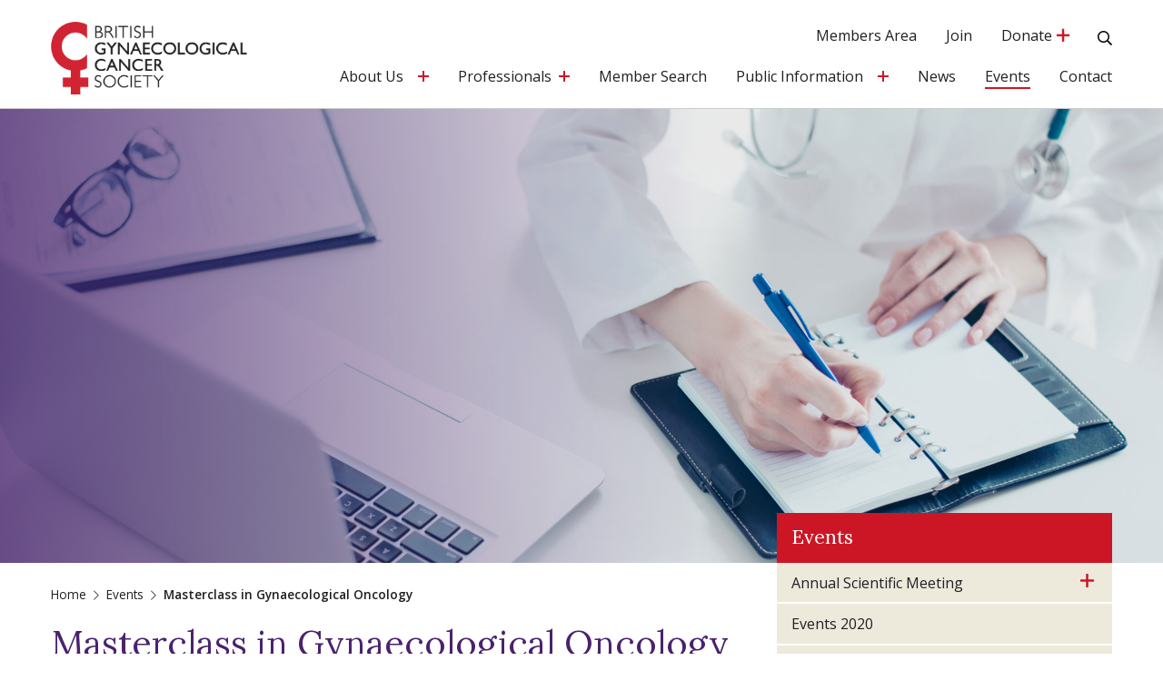

--- FILE ---
content_type: text/html; charset=UTF-8
request_url: https://www.bgcs.org.uk/event/masterclass-in-gynaecological-oncology/
body_size: 10489
content:
<!DOCTYPE html>
<html lang="en-GB" class="no-js no-svg mobile">
<head>
<meta charset="UTF-8">
<meta name="viewport" content="width=device-width, initial-scale=1">
<link rel="profile" href="http://gmpg.org/xfn/11">
<link type="text/plain" rel="author" href="/humans.txt" />  
<link rel="apple-touch-icon" sizes="180x180" href="/apple-touch-icon.png">
<link rel="icon" type="image/png" sizes="32x32" href="/favicon-32x32.png">
<link rel="icon" type="image/png" sizes="16x16" href="/favicon-16x16.png">
<link rel="manifest" href="/site.webmanifest">
<meta name="msapplication-TileColor" content="#da532c">
<meta name="theme-color" content="#ffffff">
    <script src="https://kit.fontawesome.com/a6c8fc0a8c.js" crossorigin="anonymous"></script>
<meta name='robots' content='index, follow, max-image-preview:large, max-snippet:-1, max-video-preview:-1' />

	<!-- This site is optimized with the Yoast SEO plugin v26.6 - https://yoast.com/wordpress/plugins/seo/ -->
	<title>Masterclass in Gynaecological Oncology - British Gynaecological Cancer Society</title>
	<link rel="canonical" href="https://www.bgcs.org.uk/event/masterclass-in-gynaecological-oncology/" />
	<meta property="og:locale" content="en_GB" />
	<meta property="og:type" content="article" />
	<meta property="og:title" content="Masterclass in Gynaecological Oncology - British Gynaecological Cancer Society" />
	<meta property="og:url" content="https://www.bgcs.org.uk/event/masterclass-in-gynaecological-oncology/" />
	<meta property="og:site_name" content="British Gynaecological Cancer Society" />
	<meta property="article:modified_time" content="2019-06-09T12:49:11+00:00" />
	<meta name="twitter:card" content="summary_large_image" />
	<script type="application/ld+json" class="yoast-schema-graph">{"@context":"https://schema.org","@graph":[{"@type":"WebPage","@id":"https://www.bgcs.org.uk/event/masterclass-in-gynaecological-oncology/","url":"https://www.bgcs.org.uk/event/masterclass-in-gynaecological-oncology/","name":"Masterclass in Gynaecological Oncology - British Gynaecological Cancer Society","isPartOf":{"@id":"https://www.bgcs.org.uk/#website"},"datePublished":"2019-06-07T12:08:57+00:00","dateModified":"2019-06-09T12:49:11+00:00","breadcrumb":{"@id":"https://www.bgcs.org.uk/event/masterclass-in-gynaecological-oncology/#breadcrumb"},"inLanguage":"en-GB","potentialAction":[{"@type":"ReadAction","target":["https://www.bgcs.org.uk/event/masterclass-in-gynaecological-oncology/"]}]},{"@type":"BreadcrumbList","@id":"https://www.bgcs.org.uk/event/masterclass-in-gynaecological-oncology/#breadcrumb","itemListElement":[{"@type":"ListItem","position":1,"name":"Home","item":"https://www.bgcs.org.uk/"},{"@type":"ListItem","position":2,"name":"Events","item":"https://www.bgcs.org.uk/events/"},{"@type":"ListItem","position":3,"name":"Masterclass in Gynaecological Oncology"}]},{"@type":"WebSite","@id":"https://www.bgcs.org.uk/#website","url":"https://www.bgcs.org.uk/","name":"British Gynaecological Cancer Society","description":"Gynaecological Cancer Research and Treatment","publisher":{"@id":"https://www.bgcs.org.uk/#organization"},"potentialAction":[{"@type":"SearchAction","target":{"@type":"EntryPoint","urlTemplate":"https://www.bgcs.org.uk/?s={search_term_string}"},"query-input":{"@type":"PropertyValueSpecification","valueRequired":true,"valueName":"search_term_string"}}],"inLanguage":"en-GB"},{"@type":"Organization","@id":"https://www.bgcs.org.uk/#organization","name":"British Gynaecological Cancer Society","url":"https://www.bgcs.org.uk/","logo":{"@type":"ImageObject","inLanguage":"en-GB","@id":"https://www.bgcs.org.uk/#/schema/logo/image/","url":"https://www.bgcs.org.uk/wp-content/uploads/2019/09/logo.jpg","contentUrl":"https://www.bgcs.org.uk/wp-content/uploads/2019/09/logo.jpg","width":800,"height":296,"caption":"British Gynaecological Cancer Society"},"image":{"@id":"https://www.bgcs.org.uk/#/schema/logo/image/"}}]}</script>
	<!-- / Yoast SEO plugin. -->


<link rel='dns-prefetch' href='//www.bgcs.org.uk' />
<link rel='dns-prefetch' href='//ajax.googleapis.com' />
<link rel='dns-prefetch' href='//fonts.googleapis.com' />
<style id='wp-img-auto-sizes-contain-inline-css' type='text/css'>
img:is([sizes=auto i],[sizes^="auto," i]){contain-intrinsic-size:3000px 1500px}
/*# sourceURL=wp-img-auto-sizes-contain-inline-css */
</style>
<style id='wp-block-library-inline-css' type='text/css'>
:root{--wp-block-synced-color:#7a00df;--wp-block-synced-color--rgb:122,0,223;--wp-bound-block-color:var(--wp-block-synced-color);--wp-editor-canvas-background:#ddd;--wp-admin-theme-color:#007cba;--wp-admin-theme-color--rgb:0,124,186;--wp-admin-theme-color-darker-10:#006ba1;--wp-admin-theme-color-darker-10--rgb:0,107,160.5;--wp-admin-theme-color-darker-20:#005a87;--wp-admin-theme-color-darker-20--rgb:0,90,135;--wp-admin-border-width-focus:2px}@media (min-resolution:192dpi){:root{--wp-admin-border-width-focus:1.5px}}.wp-element-button{cursor:pointer}:root .has-very-light-gray-background-color{background-color:#eee}:root .has-very-dark-gray-background-color{background-color:#313131}:root .has-very-light-gray-color{color:#eee}:root .has-very-dark-gray-color{color:#313131}:root .has-vivid-green-cyan-to-vivid-cyan-blue-gradient-background{background:linear-gradient(135deg,#00d084,#0693e3)}:root .has-purple-crush-gradient-background{background:linear-gradient(135deg,#34e2e4,#4721fb 50%,#ab1dfe)}:root .has-hazy-dawn-gradient-background{background:linear-gradient(135deg,#faaca8,#dad0ec)}:root .has-subdued-olive-gradient-background{background:linear-gradient(135deg,#fafae1,#67a671)}:root .has-atomic-cream-gradient-background{background:linear-gradient(135deg,#fdd79a,#004a59)}:root .has-nightshade-gradient-background{background:linear-gradient(135deg,#330968,#31cdcf)}:root .has-midnight-gradient-background{background:linear-gradient(135deg,#020381,#2874fc)}:root{--wp--preset--font-size--normal:16px;--wp--preset--font-size--huge:42px}.has-regular-font-size{font-size:1em}.has-larger-font-size{font-size:2.625em}.has-normal-font-size{font-size:var(--wp--preset--font-size--normal)}.has-huge-font-size{font-size:var(--wp--preset--font-size--huge)}.has-text-align-center{text-align:center}.has-text-align-left{text-align:left}.has-text-align-right{text-align:right}.has-fit-text{white-space:nowrap!important}#end-resizable-editor-section{display:none}.aligncenter{clear:both}.items-justified-left{justify-content:flex-start}.items-justified-center{justify-content:center}.items-justified-right{justify-content:flex-end}.items-justified-space-between{justify-content:space-between}.screen-reader-text{border:0;clip-path:inset(50%);height:1px;margin:-1px;overflow:hidden;padding:0;position:absolute;width:1px;word-wrap:normal!important}.screen-reader-text:focus{background-color:#ddd;clip-path:none;color:#444;display:block;font-size:1em;height:auto;left:5px;line-height:normal;padding:15px 23px 14px;text-decoration:none;top:5px;width:auto;z-index:100000}html :where(.has-border-color){border-style:solid}html :where([style*=border-top-color]){border-top-style:solid}html :where([style*=border-right-color]){border-right-style:solid}html :where([style*=border-bottom-color]){border-bottom-style:solid}html :where([style*=border-left-color]){border-left-style:solid}html :where([style*=border-width]){border-style:solid}html :where([style*=border-top-width]){border-top-style:solid}html :where([style*=border-right-width]){border-right-style:solid}html :where([style*=border-bottom-width]){border-bottom-style:solid}html :where([style*=border-left-width]){border-left-style:solid}html :where(img[class*=wp-image-]){height:auto;max-width:100%}:where(figure){margin:0 0 1em}html :where(.is-position-sticky){--wp-admin--admin-bar--position-offset:var(--wp-admin--admin-bar--height,0px)}@media screen and (max-width:600px){html :where(.is-position-sticky){--wp-admin--admin-bar--position-offset:0px}}

/*# sourceURL=wp-block-library-inline-css */
</style><style id='global-styles-inline-css' type='text/css'>
:root{--wp--preset--aspect-ratio--square: 1;--wp--preset--aspect-ratio--4-3: 4/3;--wp--preset--aspect-ratio--3-4: 3/4;--wp--preset--aspect-ratio--3-2: 3/2;--wp--preset--aspect-ratio--2-3: 2/3;--wp--preset--aspect-ratio--16-9: 16/9;--wp--preset--aspect-ratio--9-16: 9/16;--wp--preset--color--black: #000000;--wp--preset--color--cyan-bluish-gray: #abb8c3;--wp--preset--color--white: #ffffff;--wp--preset--color--pale-pink: #f78da7;--wp--preset--color--vivid-red: #cf2e2e;--wp--preset--color--luminous-vivid-orange: #ff6900;--wp--preset--color--luminous-vivid-amber: #fcb900;--wp--preset--color--light-green-cyan: #7bdcb5;--wp--preset--color--vivid-green-cyan: #00d084;--wp--preset--color--pale-cyan-blue: #8ed1fc;--wp--preset--color--vivid-cyan-blue: #0693e3;--wp--preset--color--vivid-purple: #9b51e0;--wp--preset--gradient--vivid-cyan-blue-to-vivid-purple: linear-gradient(135deg,rgb(6,147,227) 0%,rgb(155,81,224) 100%);--wp--preset--gradient--light-green-cyan-to-vivid-green-cyan: linear-gradient(135deg,rgb(122,220,180) 0%,rgb(0,208,130) 100%);--wp--preset--gradient--luminous-vivid-amber-to-luminous-vivid-orange: linear-gradient(135deg,rgb(252,185,0) 0%,rgb(255,105,0) 100%);--wp--preset--gradient--luminous-vivid-orange-to-vivid-red: linear-gradient(135deg,rgb(255,105,0) 0%,rgb(207,46,46) 100%);--wp--preset--gradient--very-light-gray-to-cyan-bluish-gray: linear-gradient(135deg,rgb(238,238,238) 0%,rgb(169,184,195) 100%);--wp--preset--gradient--cool-to-warm-spectrum: linear-gradient(135deg,rgb(74,234,220) 0%,rgb(151,120,209) 20%,rgb(207,42,186) 40%,rgb(238,44,130) 60%,rgb(251,105,98) 80%,rgb(254,248,76) 100%);--wp--preset--gradient--blush-light-purple: linear-gradient(135deg,rgb(255,206,236) 0%,rgb(152,150,240) 100%);--wp--preset--gradient--blush-bordeaux: linear-gradient(135deg,rgb(254,205,165) 0%,rgb(254,45,45) 50%,rgb(107,0,62) 100%);--wp--preset--gradient--luminous-dusk: linear-gradient(135deg,rgb(255,203,112) 0%,rgb(199,81,192) 50%,rgb(65,88,208) 100%);--wp--preset--gradient--pale-ocean: linear-gradient(135deg,rgb(255,245,203) 0%,rgb(182,227,212) 50%,rgb(51,167,181) 100%);--wp--preset--gradient--electric-grass: linear-gradient(135deg,rgb(202,248,128) 0%,rgb(113,206,126) 100%);--wp--preset--gradient--midnight: linear-gradient(135deg,rgb(2,3,129) 0%,rgb(40,116,252) 100%);--wp--preset--font-size--small: 13px;--wp--preset--font-size--medium: 20px;--wp--preset--font-size--large: 36px;--wp--preset--font-size--x-large: 42px;--wp--preset--spacing--20: 0.44rem;--wp--preset--spacing--30: 0.67rem;--wp--preset--spacing--40: 1rem;--wp--preset--spacing--50: 1.5rem;--wp--preset--spacing--60: 2.25rem;--wp--preset--spacing--70: 3.38rem;--wp--preset--spacing--80: 5.06rem;--wp--preset--shadow--natural: 6px 6px 9px rgba(0, 0, 0, 0.2);--wp--preset--shadow--deep: 12px 12px 50px rgba(0, 0, 0, 0.4);--wp--preset--shadow--sharp: 6px 6px 0px rgba(0, 0, 0, 0.2);--wp--preset--shadow--outlined: 6px 6px 0px -3px rgb(255, 255, 255), 6px 6px rgb(0, 0, 0);--wp--preset--shadow--crisp: 6px 6px 0px rgb(0, 0, 0);}:where(.is-layout-flex){gap: 0.5em;}:where(.is-layout-grid){gap: 0.5em;}body .is-layout-flex{display: flex;}.is-layout-flex{flex-wrap: wrap;align-items: center;}.is-layout-flex > :is(*, div){margin: 0;}body .is-layout-grid{display: grid;}.is-layout-grid > :is(*, div){margin: 0;}:where(.wp-block-columns.is-layout-flex){gap: 2em;}:where(.wp-block-columns.is-layout-grid){gap: 2em;}:where(.wp-block-post-template.is-layout-flex){gap: 1.25em;}:where(.wp-block-post-template.is-layout-grid){gap: 1.25em;}.has-black-color{color: var(--wp--preset--color--black) !important;}.has-cyan-bluish-gray-color{color: var(--wp--preset--color--cyan-bluish-gray) !important;}.has-white-color{color: var(--wp--preset--color--white) !important;}.has-pale-pink-color{color: var(--wp--preset--color--pale-pink) !important;}.has-vivid-red-color{color: var(--wp--preset--color--vivid-red) !important;}.has-luminous-vivid-orange-color{color: var(--wp--preset--color--luminous-vivid-orange) !important;}.has-luminous-vivid-amber-color{color: var(--wp--preset--color--luminous-vivid-amber) !important;}.has-light-green-cyan-color{color: var(--wp--preset--color--light-green-cyan) !important;}.has-vivid-green-cyan-color{color: var(--wp--preset--color--vivid-green-cyan) !important;}.has-pale-cyan-blue-color{color: var(--wp--preset--color--pale-cyan-blue) !important;}.has-vivid-cyan-blue-color{color: var(--wp--preset--color--vivid-cyan-blue) !important;}.has-vivid-purple-color{color: var(--wp--preset--color--vivid-purple) !important;}.has-black-background-color{background-color: var(--wp--preset--color--black) !important;}.has-cyan-bluish-gray-background-color{background-color: var(--wp--preset--color--cyan-bluish-gray) !important;}.has-white-background-color{background-color: var(--wp--preset--color--white) !important;}.has-pale-pink-background-color{background-color: var(--wp--preset--color--pale-pink) !important;}.has-vivid-red-background-color{background-color: var(--wp--preset--color--vivid-red) !important;}.has-luminous-vivid-orange-background-color{background-color: var(--wp--preset--color--luminous-vivid-orange) !important;}.has-luminous-vivid-amber-background-color{background-color: var(--wp--preset--color--luminous-vivid-amber) !important;}.has-light-green-cyan-background-color{background-color: var(--wp--preset--color--light-green-cyan) !important;}.has-vivid-green-cyan-background-color{background-color: var(--wp--preset--color--vivid-green-cyan) !important;}.has-pale-cyan-blue-background-color{background-color: var(--wp--preset--color--pale-cyan-blue) !important;}.has-vivid-cyan-blue-background-color{background-color: var(--wp--preset--color--vivid-cyan-blue) !important;}.has-vivid-purple-background-color{background-color: var(--wp--preset--color--vivid-purple) !important;}.has-black-border-color{border-color: var(--wp--preset--color--black) !important;}.has-cyan-bluish-gray-border-color{border-color: var(--wp--preset--color--cyan-bluish-gray) !important;}.has-white-border-color{border-color: var(--wp--preset--color--white) !important;}.has-pale-pink-border-color{border-color: var(--wp--preset--color--pale-pink) !important;}.has-vivid-red-border-color{border-color: var(--wp--preset--color--vivid-red) !important;}.has-luminous-vivid-orange-border-color{border-color: var(--wp--preset--color--luminous-vivid-orange) !important;}.has-luminous-vivid-amber-border-color{border-color: var(--wp--preset--color--luminous-vivid-amber) !important;}.has-light-green-cyan-border-color{border-color: var(--wp--preset--color--light-green-cyan) !important;}.has-vivid-green-cyan-border-color{border-color: var(--wp--preset--color--vivid-green-cyan) !important;}.has-pale-cyan-blue-border-color{border-color: var(--wp--preset--color--pale-cyan-blue) !important;}.has-vivid-cyan-blue-border-color{border-color: var(--wp--preset--color--vivid-cyan-blue) !important;}.has-vivid-purple-border-color{border-color: var(--wp--preset--color--vivid-purple) !important;}.has-vivid-cyan-blue-to-vivid-purple-gradient-background{background: var(--wp--preset--gradient--vivid-cyan-blue-to-vivid-purple) !important;}.has-light-green-cyan-to-vivid-green-cyan-gradient-background{background: var(--wp--preset--gradient--light-green-cyan-to-vivid-green-cyan) !important;}.has-luminous-vivid-amber-to-luminous-vivid-orange-gradient-background{background: var(--wp--preset--gradient--luminous-vivid-amber-to-luminous-vivid-orange) !important;}.has-luminous-vivid-orange-to-vivid-red-gradient-background{background: var(--wp--preset--gradient--luminous-vivid-orange-to-vivid-red) !important;}.has-very-light-gray-to-cyan-bluish-gray-gradient-background{background: var(--wp--preset--gradient--very-light-gray-to-cyan-bluish-gray) !important;}.has-cool-to-warm-spectrum-gradient-background{background: var(--wp--preset--gradient--cool-to-warm-spectrum) !important;}.has-blush-light-purple-gradient-background{background: var(--wp--preset--gradient--blush-light-purple) !important;}.has-blush-bordeaux-gradient-background{background: var(--wp--preset--gradient--blush-bordeaux) !important;}.has-luminous-dusk-gradient-background{background: var(--wp--preset--gradient--luminous-dusk) !important;}.has-pale-ocean-gradient-background{background: var(--wp--preset--gradient--pale-ocean) !important;}.has-electric-grass-gradient-background{background: var(--wp--preset--gradient--electric-grass) !important;}.has-midnight-gradient-background{background: var(--wp--preset--gradient--midnight) !important;}.has-small-font-size{font-size: var(--wp--preset--font-size--small) !important;}.has-medium-font-size{font-size: var(--wp--preset--font-size--medium) !important;}.has-large-font-size{font-size: var(--wp--preset--font-size--large) !important;}.has-x-large-font-size{font-size: var(--wp--preset--font-size--x-large) !important;}
/*# sourceURL=global-styles-inline-css */
</style>

<style id='classic-theme-styles-inline-css' type='text/css'>
/*! This file is auto-generated */
.wp-block-button__link{color:#fff;background-color:#32373c;border-radius:9999px;box-shadow:none;text-decoration:none;padding:calc(.667em + 2px) calc(1.333em + 2px);font-size:1.125em}.wp-block-file__button{background:#32373c;color:#fff;text-decoration:none}
/*# sourceURL=/wp-includes/css/classic-themes.min.css */
</style>
<link rel='stylesheet' id='wp-mcm-styles-css' href='https://www.bgcs.org.uk/wp-content/plugins/wp-media-category-management/css/wp-mcm-styles.css?ver=2.5.0.1' type='text/css' media='all' />
<link rel='stylesheet' id='flexx-master-style-css' href='https://www.bgcs.org.uk/wp-content/themes/flexx-master/style.css?ver=1.0' type='text/css' media='all' />
<link rel='stylesheet' id='flexx-child-style-css' href='https://www.bgcs.org.uk/wp-content/themes/bgcs/style.css?ver=1.0' type='text/css' media='all' />
<link rel='stylesheet' id='googlefont-css' href='https://fonts.googleapis.com/css?family=Lora%3A400%2C400i%7COpen+Sans%3A400%2C400i%2C600%2C600i&#038;ver=6.9' type='text/css' media='all' />
  
  
</head>

<body class="wp-singular event-template-default single single-event postid-823 single-format-standard wp-theme-flexx-master wp-child-theme-bgcs masterclass-in-gynaecological-oncology" id="top">
  
<!-- Google Tag Manager (noscript) -->

<!-- End Google Tag Manager (noscript) -->  
<header id="global-header">
  
  <div class="grid-container horizontal-padding-extra">
    
    <div class="grid-x grid-margin-x align-middle">
      
      <div class="cell small-8 medium-3 large-2" id="header-logo">
        
        
        <a href="/"><img src="https://www.bgcs.org.uk/wp-content/uploads/2019/03/british-gynaecological-cancer-society-logo.svg" alt="British Gynaecological Cancer Society Logo" /></a>

              
      </div>
      
      <div class="cell small-8 medium-9 large-10 show-for-large" id="header-menu">
        
        <nav class="menu-header-utility-menu-container"><ul id="menu-header-utility-menu" class="menu align-right"><li id="menu-item-343" class="menu-item menu-item-type-post_type menu-item-object-page menu-item-343"><a href="https://www.bgcs.org.uk/members-area/">Members Area</a></li>
<li id="menu-item-342" class="menu-item menu-item-type-post_type menu-item-object-page menu-item-342"><a href="https://www.bgcs.org.uk/about-us/join/">Join</a></li>
<li id="menu-item-344" class="menu-item menu-item-type-custom menu-item-object-custom menu-item-344"><a href="https://bgcs.charitycheckout.co.uk/Donate#!/">Donate <i class="far fa-plus donate-icon"></i></a></li>
<li id="menu-item-1571" class="menu-item menu-item-type-custom menu-item-object-custom menu-item-1571"><a href="#">Welcome,</a></li>
<li><button id="search-reveal" data-open="headersearchmodal"><i class="far fa-search"></i></button></li></ul></nav>        
        <nav class="menu-main-menu-container"><ul id="menu-main-menu" class="menu align-right"><li id="menu-item-76" class="menu-item menu-item-type-post_type menu-item-object-page menu-item-76"><a href="https://www.bgcs.org.uk/about-us/">About Us</a></li>
<li id="menu-item-1212" class="submenu-reveal-click menu-item menu-item-type-custom menu-item-object-custom menu-item-1212"><a href="#menu-item-1212" data-open="menuitem1212"><i class="far fa-plus"></i></a></li>
<li id="menu-item-1213" class="submenu-reveal-click-alt menu-item menu-item-type-custom menu-item-object-custom menu-item-1213"><a href="#"><i class="far fa-plus"></i></a></li>
<li id="menu-item-77" class="submenu-reveal-click-before menu-item menu-item-type-post_type menu-item-object-page menu-item-77"><a href="https://www.bgcs.org.uk/professionals/">Professionals</a></li>
<li id="menu-item-1204" class="submenu-reveal-click menu-item menu-item-type-custom menu-item-object-custom menu-item-1204"><a href="#menu-item-1204" data-open="menuitem1204"><i class="far fa-plus"></i></a></li>
<li id="menu-item-1206" class="submenu-reveal-click-alt menu-item menu-item-type-custom menu-item-object-custom menu-item-1206"><a href="#"><i class="far fa-plus"></i></a></li>
<li id="menu-item-78" class="menu-item menu-item-type-post_type menu-item-object-page menu-item-78"><a href="https://www.bgcs.org.uk/member-search/">Member Search</a></li>
<li id="menu-item-79" class="menu-item menu-item-type-post_type menu-item-object-page menu-item-79"><a href="https://www.bgcs.org.uk/public-information/">Public Information</a></li>
<li id="menu-item-1205" class="submenu-reveal-click menu-item menu-item-type-custom menu-item-object-custom menu-item-1205"><a href="#menu-item-1205" data-open="menuitem1205"><i class="far fa-plus"></i></a></li>
<li id="menu-item-1207" class="submenu-reveal-click-alt menu-item menu-item-type-custom menu-item-object-custom menu-item-1207"><a href="#"><i class="far fa-plus"></i></a></li>
<li id="menu-item-80" class="menu-item menu-item-type-post_type menu-item-object-page menu-item-80"><a href="https://www.bgcs.org.uk/news/">News</a></li>
<li id="menu-item-81" class="menu-item menu-item-type-post_type menu-item-object-page menu-item-81"><a href="https://www.bgcs.org.uk/events/">Events</a></li>
<li id="menu-item-82" class="menu-item menu-item-type-post_type menu-item-object-page menu-item-82"><a href="https://www.bgcs.org.uk/contact/">Contact</a></li>
</ul></nav>        
        <div class="full reveal" id="headersearchmodal" data-reveal data-v-offset="0">
          
          <form id="searchform" action="https://www.bgcs.org.uk/" method="get">
              <input id="s" maxlength="150" name="s" size="20" type="text" value="" class="txt" />
              <input name="post_type" type="hidden" value="page" />
              <button id="searchsubmit" type="submit" value=""><i class="far fa-search"></i></button>
          </form>
          
          <button class="close-button" data-close aria-label="Close modal" type="button">
            <span aria-hidden="true"><i class="far fa-plus"></i></span>
          </button>
        </div>
        
        <div class="reveal submenu-reveal" id="menuitem1212" data-reveal data-overlay="false" data-animation-in="slide-in-down" data-animation-out="slide-out-up">
          
          <div class="grid-x grid-padding-x">
            
            <div class="cell medium-5 large-4 sub-menu-text">In this section you will find general information about the society and council members.</div>
            
            <div class="cell medium-7 large-8 sub-menu-links">
              
              <nav class="menu-about-menu-container"><ul id="submenu-menu" class="submenu-wrapper"><li id="menu-item-131" class="menu-item menu-item-type-post_type menu-item-object-page menu-item-131"><a href="https://www.bgcs.org.uk/about-us/">About the BGCS</a></li>
<li id="menu-item-132" class="menu-item menu-item-type-post_type menu-item-object-page menu-item-132"><a href="https://www.bgcs.org.uk/about-us/council/">Council</a></li>
<li id="menu-item-133" class="menu-item menu-item-type-post_type menu-item-object-page menu-item-133"><a href="https://www.bgcs.org.uk/about-us/membership-information/">Membership Information</a></li>
<li id="menu-item-134" class="menu-item menu-item-type-post_type menu-item-object-page menu-item-134"><a href="https://www.bgcs.org.uk/about-us/join/">Apply for Membership</a></li>
<li id="menu-item-1511" class="menu-item menu-item-type-post_type menu-item-object-page menu-item-1511"><a href="https://www.bgcs.org.uk/about-us/expression-of-interest/">Expression of Interest</a></li>
</ul></nav>            
            </div>
            
          </div>

        </div>
        
        <div class="reveal submenu-reveal" id="menuitem1204" data-reveal data-overlay="false" data-animation-in="slide-in-down" data-animation-out="slide-out-up">
          
          <div class="grid-x grid-padding-x">
            
            <div class="cell medium-5 large-4 sub-menu-text">On these pages you will find relevant information for gynaecological oncology professionals.</div>
            
            <div class="cell medium-7 large-8 sub-menu-links">
              
              <nav class="menu-professionals-menu-container"><ul id="submenu-menu" class="submenu-wrapper"><li id="menu-item-146" class="menu-item menu-item-type-post_type menu-item-object-page menu-item-146"><a href="https://www.bgcs.org.uk/professionals/">Introduction</a></li>
<li id="menu-item-3449" class="menu-item menu-item-type-post_type menu-item-object-page menu-item-3449"><a href="https://www.bgcs.org.uk/professionals/new-podcast-series/">Podcast series</a></li>
<li id="menu-item-1987" class="menu-item menu-item-type-post_type menu-item-object-page menu-item-has-children menu-item-1987"><a href="https://www.bgcs.org.uk/professionals/covid19-resources/">COVID19 Resources</a>
<ul class="sub-menu">
	<li id="menu-item-1994" class="menu-item menu-item-type-post_type menu-item-object-page menu-item-1994"><a href="https://www.bgcs.org.uk/professionals/covid19-resources/research-studies/">Research Studies</a></li>
</ul>
</li>
<li id="menu-item-147" class="menu-item menu-item-type-post_type menu-item-object-page menu-item-147"><a href="https://www.bgcs.org.uk/professionals/guidelines-for-recent-publications/">Guidelines and Recent Publications</a></li>
<li id="menu-item-148" class="menu-item menu-item-type-post_type menu-item-object-page menu-item-has-children menu-item-148"><a href="https://www.bgcs.org.uk/professionals/gynaecological-oncology-training/">Gynaecological Oncology Training</a>
<ul class="sub-menu">
	<li id="menu-item-2934" class="menu-item menu-item-type-post_type menu-item-object-page menu-item-2934"><a href="https://www.bgcs.org.uk/professionals/gynaecological-oncology-training/basingstoke-training-opportunity/">Basingstoke Training Opportunity</a></li>
</ul>
</li>
<li id="menu-item-149" class="menu-item menu-item-type-post_type menu-item-object-page menu-item-has-children menu-item-149"><a href="https://www.bgcs.org.uk/professionals/clinical-and-medical-oncologists/">Clinical and Medical Oncologists</a>
<ul class="sub-menu">
	<li id="menu-item-254" class="menu-item menu-item-type-post_type menu-item-object-page menu-item-254"><a href="https://www.bgcs.org.uk/professionals/clinical-and-medical-oncologists/clinical-oncologists/">Clinical Oncologists</a></li>
	<li id="menu-item-255" class="menu-item menu-item-type-post_type menu-item-object-page menu-item-255"><a href="https://www.bgcs.org.uk/professionals/clinical-and-medical-oncologists/medical-oncologists/">Medical Oncologists</a></li>
</ul>
</li>
<li id="menu-item-150" class="menu-item menu-item-type-post_type menu-item-object-page menu-item-has-children menu-item-150"><a href="https://www.bgcs.org.uk/professionals/diagnostic-specialities/">Diagnostic Specialities</a>
<ul class="sub-menu">
	<li id="menu-item-270" class="menu-item menu-item-type-post_type menu-item-object-page menu-item-270"><a href="https://www.bgcs.org.uk/professionals/diagnostic-specialities/histopathologists/">Histopathologists</a></li>
	<li id="menu-item-271" class="menu-item menu-item-type-post_type menu-item-object-page menu-item-271"><a href="https://www.bgcs.org.uk/professionals/diagnostic-specialities/radiologists/">Radiologists</a></li>
</ul>
</li>
<li id="menu-item-151" class="menu-item menu-item-type-post_type menu-item-object-page menu-item-151"><a href="https://www.bgcs.org.uk/professionals/gynaecological-unit-leads/">Gynaecological Unit Leads</a></li>
<li id="menu-item-152" class="menu-item menu-item-type-post_type menu-item-object-page menu-item-152"><a href="https://www.bgcs.org.uk/professionals/nurses/">Nurses</a></li>
<li id="menu-item-1103" class="menu-item menu-item-type-post_type menu-item-object-page menu-item-1103"><a href="https://www.bgcs.org.uk/professionals/sub-groups/">Subgroups</a></li>
<li id="menu-item-153" class="menu-item menu-item-type-post_type menu-item-object-page menu-item-153"><a href="https://www.bgcs.org.uk/professionals/national-cancer-networks/">National Cancer Networks</a></li>
<li id="menu-item-1046" class="menu-item menu-item-type-post_type menu-item-object-page menu-item-1046"><a href="https://www.bgcs.org.uk/professionals/ovarian-cancer-feasibility-pilot-3/">Ovarian Cancer Audit Feasibility Pilot</a></li>
<li id="menu-item-154" class="menu-item menu-item-type-post_type menu-item-object-page menu-item-154"><a href="https://www.bgcs.org.uk/professionals/job-vacancies/">Job Vacancies</a></li>
<li id="menu-item-2541" class="menu-item menu-item-type-post_type menu-item-object-page menu-item-2541"><a href="https://www.bgcs.org.uk/professionals/resource-library/">Resource Library</a></li>
<li id="menu-item-2788" class="menu-item menu-item-type-post_type menu-item-object-page menu-item-2788"><a href="https://www.bgcs.org.uk/professionals/awards-grants-and-prizes/">Awards, Prizes and Fellowships</a></li>
<li id="menu-item-3921" class="menu-item menu-item-type-post_type menu-item-object-page menu-item-3921"><a href="https://www.bgcs.org.uk/professionals/useful-links/">Useful links</a></li>
</ul></nav>            
            </div>
            
          </div>

        </div>
        
        <div class="reveal submenu-reveal" id="menuitem1205" data-reveal data-overlay="false" data-animation-in="slide-in-down" data-animation-out="slide-out-up">
          
          <div class="grid-x grid-padding-x">
            
            <div class="cell medium-5 large-4 sub-menu-text">In this section you will find useful information for members of the public and links to patient information and leaflets.</div>
            
            <div class="cell medium-7 large-8 sub-menu-links">
              
              <nav class="menu-public-information-menu-container"><ul id="submenu-menu" class="submenu-wrapper"><li id="menu-item-1065" class="menu-item menu-item-type-post_type menu-item-object-page menu-item-1065"><a href="https://www.bgcs.org.uk/public-information/">Public Information</a></li>
<li id="menu-item-1915" class="menu-item menu-item-type-post_type menu-item-object-page menu-item-has-children menu-item-1915"><a href="https://www.bgcs.org.uk/public-information/covid-19/">COVID-19</a>
<ul class="sub-menu">
	<li id="menu-item-1977" class="menu-item menu-item-type-post_type menu-item-object-page menu-item-1977"><a href="https://www.bgcs.org.uk/public-information/covid-19/covid19-faqs/">COVID19 FAQs</a></li>
</ul>
</li>
<li id="menu-item-1066" class="menu-item menu-item-type-post_type menu-item-object-page menu-item-1066"><a href="https://www.bgcs.org.uk/public-information/questions-answers/">Questions &#038; Answers</a></li>
<li id="menu-item-1067" class="menu-item menu-item-type-post_type menu-item-object-page menu-item-1067"><a href="https://www.bgcs.org.uk/public-information/charities-and-supporting-patients/">Charities and Supporting Patients</a></li>
<li id="menu-item-1070" class="menu-item menu-item-type-post_type menu-item-object-page menu-item-1070"><a href="https://www.bgcs.org.uk/public-information/patient-advice-leaflets/">Patient Advice Leaflets</a></li>
</ul></nav>            
            </div>
            
          </div>

        </div>
      
      </div>
      
      <div class="cell small-4  medium-9 hide-for-large" id="header-mobile-menu">
        
        <ul class="menu align-right">
          
          <li><button id="search-reveal" data-open="headersearchmodal"><i class="far fa-search"></i></button></li>
          
          <li id="mobile-menu-open"><button class="menu-reveal" data-open="headermenumodal"><i class="far fa-bars"></i></button></li>
          
          <li id="mobile-menu-close"><button class="menu-reveal" data-close="headermenumodal"><i class="far fa-bars"></i></button></li>
        
        </ul>
        
        <div class="full reveal" id="headermenumodal" data-reveal data-v-offset="85">
          
          <nav class="menu-mobile-menu-container"><ul id="menu-mobile-menu" class="menu"><li id="menu-item-1246" class="vertical-align-item menu-item menu-item-type-post_type menu-item-object-page menu-item-has-children menu-item-1246"><a href="https://www.bgcs.org.uk/about-us/">About Us</a>
<ul class="sub-menu">
	<li id="menu-item-1265" class="menu-item menu-item-type-post_type menu-item-object-page menu-item-1265"><a href="https://www.bgcs.org.uk/about-us/council/">Council</a></li>
	<li id="menu-item-1266" class="menu-item menu-item-type-post_type menu-item-object-page menu-item-1266"><a href="https://www.bgcs.org.uk/about-us/membership-information/">Membership Information</a></li>
	<li id="menu-item-1267" class="menu-item menu-item-type-post_type menu-item-object-page menu-item-1267"><a href="https://www.bgcs.org.uk/about-us/join/">Apply for Membership</a></li>
</ul>
</li>
<li id="menu-item-1247" class="vertical-align-item menu-item menu-item-type-post_type menu-item-object-page menu-item-has-children menu-item-1247"><a href="https://www.bgcs.org.uk/professionals/">Professionals</a>
<ul class="sub-menu">
	<li id="menu-item-1270" class="menu-item menu-item-type-post_type menu-item-object-page menu-item-1270"><a href="https://www.bgcs.org.uk/professionals/ovarian-cancer-feasibility-pilot-3/">Ovarian Cancer Audit Feasibility Pilot</a></li>
	<li id="menu-item-1271" class="menu-item menu-item-type-post_type menu-item-object-page menu-item-1271"><a href="https://www.bgcs.org.uk/professionals/sub-groups/">Subgroups</a></li>
	<li id="menu-item-1272" class="menu-item menu-item-type-post_type menu-item-object-page menu-item-1272"><a href="https://www.bgcs.org.uk/professionals/guidelines-for-recent-publications/">Guidelines and Recent Publications</a></li>
	<li id="menu-item-1273" class="menu-item menu-item-type-post_type menu-item-object-page menu-item-1273"><a href="https://www.bgcs.org.uk/professionals/gynaecological-oncology-training/">Gynaecological Oncology Training</a></li>
	<li id="menu-item-1274" class="menu-item menu-item-type-post_type menu-item-object-page menu-item-1274"><a href="https://www.bgcs.org.uk/professionals/clinical-and-medical-oncologists/">Clinical and Medical Oncologists</a></li>
	<li id="menu-item-1275" class="menu-item menu-item-type-post_type menu-item-object-page menu-item-1275"><a href="https://www.bgcs.org.uk/professionals/diagnostic-specialities/">Diagnostic Specialities</a></li>
	<li id="menu-item-1276" class="menu-item menu-item-type-post_type menu-item-object-page menu-item-1276"><a href="https://www.bgcs.org.uk/professionals/gynaecological-unit-leads/">Gynaecological Unit Leads</a></li>
	<li id="menu-item-1277" class="menu-item menu-item-type-post_type menu-item-object-page menu-item-1277"><a href="https://www.bgcs.org.uk/professionals/nurses/">Nurses</a></li>
	<li id="menu-item-1278" class="menu-item menu-item-type-post_type menu-item-object-page menu-item-1278"><a href="https://www.bgcs.org.uk/professionals/national-cancer-networks/">National Cancer Networks</a></li>
	<li id="menu-item-1279" class="menu-item menu-item-type-post_type menu-item-object-page menu-item-1279"><a href="https://www.bgcs.org.uk/professionals/job-vacancies/">Job Vacancies</a></li>
</ul>
</li>
<li id="menu-item-1248" class="vertical-align-item menu-item menu-item-type-post_type menu-item-object-page menu-item-1248"><a href="https://www.bgcs.org.uk/member-search/">Member Search</a></li>
<li id="menu-item-1249" class="vertical-align-item menu-item menu-item-type-post_type menu-item-object-page menu-item-has-children menu-item-1249"><a href="https://www.bgcs.org.uk/public-information/">Public Information</a>
<ul class="sub-menu">
	<li id="menu-item-1282" class="menu-item menu-item-type-post_type menu-item-object-page menu-item-1282"><a href="https://www.bgcs.org.uk/public-information/questions-answers/">Questions &#038; Answers</a></li>
	<li id="menu-item-1283" class="menu-item menu-item-type-post_type menu-item-object-page menu-item-1283"><a href="https://www.bgcs.org.uk/public-information/charities-and-supporting-patients/">Charities and Supporting Patients</a></li>
	<li id="menu-item-1285" class="menu-item menu-item-type-post_type menu-item-object-page menu-item-1285"><a href="https://www.bgcs.org.uk/public-information/patient-advice-leaflets/">Patient Advice Leaflets</a></li>
</ul>
</li>
<li id="menu-item-1250" class="vertical-align-item menu-item menu-item-type-post_type menu-item-object-page menu-item-1250"><a href="https://www.bgcs.org.uk/news/">News</a></li>
<li id="menu-item-1251" class="vertical-align-item menu-item menu-item-type-post_type menu-item-object-page menu-item-1251"><a href="https://www.bgcs.org.uk/events/">Events</a></li>
<li id="menu-item-1252" class="vertical-align-item menu-item menu-item-type-post_type menu-item-object-page menu-item-1252"><a href="https://www.bgcs.org.uk/contact/">Contact</a></li>
<li id="menu-item-1253" class="vertical-align-item menu-item menu-item-type-post_type menu-item-object-page menu-item-1253"><a href="https://www.bgcs.org.uk/members-area/">Members Area</a></li>
<li id="menu-item-1254" class="vertical-align-item menu-item menu-item-type-post_type menu-item-object-page menu-item-1254"><a href="https://www.bgcs.org.uk/about-us/join/">Join</a></li>
<li id="menu-item-1255" class="vertical-align-item menu-item menu-item-type-custom menu-item-object-custom menu-item-1255"><a target="_blank" href="https://bgcs.charitycheckout.co.uk/Donate#!/">Donate</a></li>
</ul></nav> 
        </div>
      
      </div>
      
    </div>
  
  </div>
  
</header>  

  
<section class="grid-container" id="page-header" style="background-image: url(https://www.bgcs.org.uk/wp-content/uploads/2019/05/BGCS-Events.jpg);background-size: cover; background-repeat: no-repeat; background-position: center center;"><div id="page-header-overlay"></div></section>

  
<main id="main-content">
  
  <div class="grid-container horizontal-padding-extra" id="main-content-inner">
  
    <div class="grid-x grid-padding-x main-content-inner-x">

      <section class="cell small-12 medium-12 large-8" id="page-content">
        
        <p id="breadcrumbs"><span><span><a href="https://www.bgcs.org.uk/">Home</a></span> <i class="fal fa-chevron-right"></i> <span><a href="https://www.bgcs.org.uk/events/">Events</a></span> <i class="fal fa-chevron-right"></i> <span class="breadcrumb_last" aria-current="page">Masterclass in Gynaecological Oncology</span></span></p>        
        <h1 class="page-title">Masterclass in Gynaecological Oncology</h1>
        
        <p class="date">      15th       November             2016 | London</p>
        
        

<section class="page-block page-block-text" style="padding:;">
<p>This three day program will offer presentations from our specialist multidisciplinary team, offering an opportunity for interactive discussions across different specialities. It will cover areas related to diagnostic pathways, novel systemic cytotoxic and targeted treatments, radiotherapy, and surgery.</p>
<p><a href="https://www.regonline.co.uk/builder/site/Default.aspx?EventID=1861169">Click to view weblink</a></p>
  
 
  
  
</section>

      
      </section>

      <section class="cell small-12 medium-12 large-4" id="page-sidebar">
  
    
  <div class="grid-container sidebar-block">
    
    <div class="grid-x grid-padding-x sidebar-block-inner">
      
      <div class="cell sidebar-block-inner-cell">
  
        <h5 class="menu-header">Events</h5>
        
        <nav class="menu-events-menu-container"><ul id="sidebar-menu" class="menu"><li id="menu-item-424" class="menu-item menu-item-type-custom menu-item-object-custom menu-item-has-children menu-item-424"><a href="https://www.bgcs.org.uk/event/asm-london-2025/">Annual Scientific Meeting</a>
<ul class="sub-menu">
	<li id="menu-item-4015" class="menu-item menu-item-type-post_type menu-item-object-event menu-item-4015"><a href="https://www.bgcs.org.uk/event/asm-bristol-2026/">Bristol 2026</a></li>
	<li id="menu-item-3501" class="menu-item menu-item-type-post_type menu-item-object-event menu-item-3501"><a href="https://www.bgcs.org.uk/event/asm-london-2025/">London 2025</a></li>
	<li id="menu-item-3052" class="menu-item menu-item-type-post_type menu-item-object-event menu-item-3052"><a href="https://www.bgcs.org.uk/event/annual-scientific-meeting-liverpool-2024/">Liverpool 2024</a></li>
	<li id="menu-item-2735" class="menu-item menu-item-type-post_type menu-item-object-event menu-item-2735"><a href="https://www.bgcs.org.uk/event/aberdeen-2023/">Aberdeen 2023</a></li>
	<li id="menu-item-2472" class="menu-item menu-item-type-post_type menu-item-object-event menu-item-2472"><a href="https://www.bgcs.org.uk/event/annual-scientific-meeting-london-2022/">London 2022</a></li>
	<li id="menu-item-1631" class="menu-item menu-item-type-post_type menu-item-object-event menu-item-1631"><a href="https://www.bgcs.org.uk/event/annual-scientific-meeting-virtual-2021/">Virtual 2021</a></li>
	<li id="menu-item-401" class="menu-item menu-item-type-post_type menu-item-object-event menu-item-401"><a href="https://www.bgcs.org.uk/event/annual-scientific-meeting-cambridge-2019-2/">Cambridge 2019</a></li>
	<li id="menu-item-1440" class="menu-item menu-item-type-post_type menu-item-object-event menu-item-1440"><a href="https://www.bgcs.org.uk/event/bgcs-annual-scientific-meeting-5th-6th-july-2018-london/">London 2018</a></li>
	<li id="menu-item-1439" class="menu-item menu-item-type-post_type menu-item-object-event menu-item-1439"><a href="https://www.bgcs.org.uk/event/bgcs-annual-scientific-meeting-15th-16th-june-2017-glasgow/">Glasgow 2017</a></li>
	<li id="menu-item-1438" class="menu-item menu-item-type-post_type menu-item-object-event menu-item-1438"><a href="https://www.bgcs.org.uk/event/bgcs-annual-scientific-meeting-birmingham-2016/">Birmingham 2016</a></li>
</ul>
</li>
<li id="menu-item-1639" class="menu-item menu-item-type-taxonomy menu-item-object-eventcat menu-item-1639"><a href="https://www.bgcs.org.uk/eventcat/events-2020/">Events 2020</a></li>
<li id="menu-item-411" class="menu-item menu-item-type-taxonomy menu-item-object-eventcat menu-item-411"><a href="https://www.bgcs.org.uk/eventcat/events-2019/">Events 2019</a></li>
<li id="menu-item-410" class="menu-item menu-item-type-taxonomy menu-item-object-eventcat menu-item-410"><a href="https://www.bgcs.org.uk/eventcat/events-2018/">Events 2018</a></li>
<li id="menu-item-409" class="menu-item menu-item-type-taxonomy menu-item-object-eventcat menu-item-409"><a href="https://www.bgcs.org.uk/eventcat/events-2017/">Events 2017</a></li>
<li id="menu-item-408" class="menu-item menu-item-type-taxonomy menu-item-object-eventcat menu-item-408"><a href="https://www.bgcs.org.uk/eventcat/events-2016/">Events 2016</a></li>
</ul></nav>        
      </div>
      
    </div>
    
  </div>
  
    
  
</section>
    </div>
    
  </div>

</main>

<footer id="global-footer">
  
      
  <div id="global-footer-top" class="grid-container" style="background-image: url(https://www.bgcs.org.uk/wp-content/uploads/2019/03/bgcs-background-purple-full.jpg);background-size: cover; background-repeat: no-repeat; background-position: center center;">
    
    <div class="grid-container horizontal-padding-extra">
  
      <div class="grid-x grid-margin-x">

        <div class="cell small-12 medium-12 large-4 footer-top-block">

          <h6>Contact Us</h6>
          
          <ul>
            
            <li>Deborah Lewis</li>
            
            <li><a href="mailto:administrator@bgcs.org.uk">administrator@bgcs.org.uk</a></li>
          
          </ul>

        </div>

        <div class="cell small-12 medium-12 large-4 footer-top-block">

          <h6>Resources</h6>
          
          <nav class="menu-footer-resources-menu-container"><ul id="menu-footer-resources-menu" class="menu align-left"><li id="menu-item-499" class="menu-item menu-item-type-post_type menu-item-object-page menu-item-499"><a href="https://www.bgcs.org.uk/privacy/">Privacy</a></li>
<li id="menu-item-500" class="menu-item menu-item-type-post_type menu-item-object-page menu-item-500"><a href="https://www.bgcs.org.uk/cookies/">Cookies</a></li>
<li id="menu-item-501" class="menu-item menu-item-type-post_type menu-item-object-page menu-item-501"><a href="https://www.bgcs.org.uk/terms/">Terms</a></li>
</ul></nav>
        </div>

        <div class="cell small-12 medium-12 large-4 footer-top-block">

          <h6>Follow Us</h6>
          
          <ul>
            
            <li>Please follow us on Social Media</li>
            
            <li>
              
              
              
              <a href="https://twitter.com/BGCS_org"><i class="fab fa-twitter"></i></a>

              
              <a href="https://www.facebook.com/"><i class="fab fa-facebook-f"></i></a>

              
                          
            </li>
          
          </ul>

        </div>

      </div>
    
  </div>
    
  </div>
  
  <div id="global-footer-bottom" class="grid-container">
    
    <div class="grid-container horizontal-padding-extra">
      
      <div class="grid-x grid-margin-x">
        
        <div class="cell small-12 medium-12 large-6">
          
          <p>&copy; Copyright 2026 British Gynaecological Cancer Society. All rights reserved. Charity number 290959</p>
          
        </div>
        
        <div class="cell small-12 medium-12 large-6 text-right">
          
          <p>Website by <a href="https://www.windmillcreative.co.uk/" target="_blank">Windmill Creative</a></p>
          
        </div>
      
      </div>
    
    </div>
  
  </div>

</footer>

<a href="#" id="back-to-top" title="Back to top"><i class="fas fa-angle-up"></i></a>

<script type="speculationrules">
{"prefetch":[{"source":"document","where":{"and":[{"href_matches":"/*"},{"not":{"href_matches":["/wp-*.php","/wp-admin/*","/wp-content/uploads/*","/wp-content/*","/wp-content/plugins/*","/wp-content/themes/bgcs/*","/wp-content/themes/flexx-master/*","/*\\?(.+)"]}},{"not":{"selector_matches":"a[rel~=\"nofollow\"]"}},{"not":{"selector_matches":".no-prefetch, .no-prefetch a"}}]},"eagerness":"conservative"}]}
</script>
<script type="text/javascript" src="https://ajax.googleapis.com/ajax/libs/jquery/3.2.1/jquery.min.js" id="jquery-js"></script>
<script type="text/javascript" src="https://www.bgcs.org.uk/wp-content/themes/bgcs/assets/js/app.js?ver=1.0" id="child-app-js-js"></script>
<script type="text/javascript" src="https://www.bgcs.org.uk/wp-content/themes/flexx-master/inc/js/vendor/what-input.js?ver=4.2.0" id="what-input-js"></script>
<script type="text/javascript" src="https://www.bgcs.org.uk/wp-content/themes/flexx-master/inc/js/vendor/foundation.js?ver=6.4.2" id="foundation-js"></script>
<script type="text/javascript" src="https://www.bgcs.org.uk/wp-content/themes/flexx-master/inc/js/app.js?ver=1.0" id="app-js-js"></script>

</body>
</html>

--- FILE ---
content_type: text/css
request_url: https://www.bgcs.org.uk/wp-content/themes/bgcs/style.css?ver=1.0
body_size: 46119
content:
@charset "UTF-8";
/*
Theme Name: BGCS
Theme URI: https://www.flexxcreative.com/
Template: flexx-master
Author: The FLEXX Creative team
Author URI: https://www.flexxcreative.com/
Author Email: hello@flexxcreative.com
Author Twitter: https://www.twitter.com/flexxcreative
Author Facebook: https://www.facebook.com/flexxcreative
Author Instagram: https://www.instagram.com/flexxcreative/
Author LinkedIn: https://www.linkedin.com/company/flexx-creative
Author Google+: https://plus.google.com/+FLEXXCreative
Description: Design | Develop | Deliver
Version: 1.0
Licence: NOT for public use. This theme/framework can only be used by FLEXX Creative Ltd for client projects and custom development.
*/

/* =============================================================================
TABLE OF CONTENTS

1. Global
2. Header
3. Sidebar
4. Footer
5. Template Specific
6. Page Specific
7. External Plugins etc
8. Media Queries

Fonts: Lora regular only-400, Open Sans regular and semi-bold-400 and 600
============================================================================= */

/* =============================================================================
1. Global
============================================================================= */
body {
  font-weight: 400;
  font-family: 'Open Sans', sans-serif;
  background: #ffffff;
  color: #202023;
}

h1, h2, h3, h4, h5, h6 {
  font-weight: 400;
  font-family: 'Lora', serif;
  margin: 0 0 1rem 0;
}

h1 {
  font-size: 2.455rem; 
}

h2 {
  font-size: 2.225rem; 
}

h3 {
  font-size: 1.925rem; 
}

h4 {
  font-size: 1.725rem; 
}

h5 {
  font-size: 1.525rem; 
}

h6 {
  font-size: 1.255rem; 
}

p {
  line-height: 1.5;
  font-size: 1.055rem;
}

b, strong, .bold, .bold p {
  font-weight: 600;
}

p a {
  overflow-wrap: break-word;
  word-wrap: break-word;
  hyphens: auto;
}

a, span.required {
  color: #cd1625;
}

a:hover, a:focus {
  color: #4a226e;
}

.paddingtop25 {
  padding-top: 25px;
}

.red {
  color: #cd1625;
}

.purple {
  color: #4a226e;
}

.cream {
  color: #edeadc;
}

.horizontal-padding-extra {
  padding-left: 3.5rem;
  padding-right: 3.5rem;
}

.embed-container { 
  position: relative; 
  padding-bottom: 56.25%;
  overflow: hidden;
  max-width: 100%;
  height: auto;
} 

.embed-container iframe,
.embed-container object,
.embed-container embed, .embed-container video { 
  position: absolute;
  top: 0;
  left: 0;
  width: 100%;
  height: 100%;
  z-index: 1;
}

main#main-content {
  padding-top: 25px;
  padding-bottom: 25px;
}

section#page-content h1.page-title, section#page-content p.page-intro {
  color: #4a226e;
}

section#page-content p.page-intro {
  font-size: 1.295rem;
  font-weight: 400;
  font-family: 'Lora', serif;
  margin: 0;
}

body.page-template-people-page-template section#page-content p.page-intro {
  margin-bottom: 1rem;
}

section#page-content h3 {
  font-family: 'Open Sans', sans-serif;
  font-weight: 600;
  font-size: 1.105rem;
}

@-webkit-keyframes blink {
  0%, 100%, 25% {
    transform: scale(1.0);
    -webkit-transform: scale(1.0);
  }
  50% {
    transform: scale(1.2);
    -webkit-transform: scale(1.2);
  }
}

@-moz-keyframes blink {
  0%, 100%, 25% {
    transform: scale(1.0);
    -webkit-transform: scale(1.0);
  }
  50% {
    transform: scale(1.2);
    -webkit-transform: scale(1.2);
  }
}

.donate-icon {
  -webkit-transition: all 1s ease-in-out;
  -moz-transition: all 1s ease-in-out;
  -o-transition: all 1s ease-in-out;
  -ms-transition: all 1s ease-in-out;
  transition: all 1s ease-in-out;
  -webkit-animation-direction: normal;
  -webkit-animation-duration: 4.5s;
  -webkit-animation-iteration-count: infinite;
  -webkit-animation-name: blink;
  -webkit-animation-timing-function: ease-in-out;
  -moz-animation-direction: normal;
  -moz-animation-duration: 4.5s;
  -moz-animation-iteration-count: infinite;
  -moz-animation-name: blink;
  -moz-animation-timing-function: ease-in-out;
  color: #cd1625;
}

hr {
  border-bottom: 1px solid #202023;
}

a.button, input.button, body .gform_button {
  display: inline-block;
  background-color: transparent;
  border: 1px solid #202023;
  color: #202023;
  margin: 0;
  font-weight: 600;
    border-radius: none;
}

body .gform_button {
  display: inline-block!important;
  background-color: transparent!important;
  border: 1px solid #202023!important;
  color: #202023!important;
  margin: 0!important;
  font-weight: 600!important;
    border-radius: 0!important;
    max-width: none!important;
}

a.button:hover, a.button:focus, input[type="submit"]:hover, input[type="submit"]:focus, body .gform_button:hover, body .gform_button:focus {
  color: #ffffff;
  background-color: #4a226e;
  border: 1px solid #4a226e;
}

body .gform_button:hover, body .gform_button:focus {
  color: #ffffff!important;
  background-color: #4a226e!important;
  border: 1px solid #4a226e!important;
}

a.search-button {
  background-color: #cd1625;
  border: 1px solid #cd1625;
  color: #ffffff;
  display: block;
  text-align: left;
}

a.search-button i {
  float: right;
}

a.search-button:hover {
  background-color: #ffffff;
  color: #cd1625;
}

input.button {
  display: inline-block;
}

p#breadcrumbs {
  font-size: 0.855rem;
}

p#breadcrumbs i {
  font-size: 0.725rem;
  margin: 0 4px;
}

p#breadcrumbs a {
  color: #202023;
}

p#breadcrumbs a:hover {
  color: #cd1625;
}

p#breadcrumbs .breadcrumb_last {
  font-weight: 600;
}

.tabs {
  border: none;
  background: none;
}

.tabs-content {
  border: none;
  background: none;
  color: #202023;
}

.tabs-panel {
  padding: 0;
}

table {
  margin: 0;
  color: #202023;
}

table thead {
  background: #cd1625;
  color: #ffffff;
  border: none;
}

table thead th {
  padding: 1rem;
  margin: 0;
  font-size: 1.055rem;
  line-height: 1.3;
  color: #ffffff;
  font-weight: 400;
  font-family: 'Lora', serif;
}

table tbody {
  background: none;
  border: none;
}

table tbody td {
  padding: 0.625rem 1rem;
  color: #202023;
  font-size: 0.955rem;
}

table tbody td i {
  margin-left: 5px;
}

.has-tip {
  border: none;
  position: relative;
}

.tooltip {
  background-color: #cd1625;
  color: #ffffff;
  left: 5rem!important;
  max-width: none;
}

.tooltip.top:before {
  border-color: #cd1625 transparent transparent;
  left: 10px;
}

ul.page-content-tabs li {
  margin-right: 5px;
}

ul.page-content-tabs li:last-of-type {
  margin-right: 0px;
}

ul.page-content-tabs li a {
  padding: 1rem;
  margin: 0;
  font-size: 1.055rem;
  line-height: 1.3;
  color: #202023;
  font-weight: 400;
  font-family: 'Lora', serif;
  background-color: #f1f1f1;
}

ul.page-content-tabs li.is-active a, ul.page-content-tabs li a:hover, ul.page-content-tabs li a:active, ul.page-content-tabs li a:focus {
  color: #ffffff;
  background-color: #cd1625;
  outline: 0;
}

input[type="text"], input[type="password"], input[type="date"], input[type="datetime"], input[type="datetime-local"], input[type="month"], input[type="week"], input[type="email"], input[type="number"], input[type="search"], input[type="tel"], input[type="time"], input[type="url"], input[type="color"], input[type="submit"], textarea {
  -webkit-appearance: none;
  -moz-appearance: none;
  appearance: none;
  -webkit-box-shadow: none;
  -moz-box-shadow: none;
  box-shadow: none;
  border: 1px solid #ffffff;
  margin: 0;
}

input[type="submit"] {
  border: 1px solid #202023;
}

/* =============================================================================
2. Header
============================================================================= */
header#global-header {
  position: fixed;
  width: 100%;
  padding: 20px 0;
  height: 120px;
  z-index: 100;
  top: 0;
  background: #ffffff;
  border-bottom: 1px solid #cccccc;
}

header#global-header div#header-logo img {
  height: 80px;
  max-width: unset;
}

header#global-header div#header-menu nav ul li {
  font-size: 1rem;
  padding: 0.7rem 1rem;
}

header#global-header div#header-menu nav ul li:last-of-type {
  padding-right: 0;
}

header#global-header div#header-menu nav ul li a {
  color: #202023;
  padding: 0 0 5px 0;
  position: relative;
}

header#global-header div#header-menu nav ul li a:hover {
  color: #202023;
}

header#global-header div#header-menu nav ul li a:before {
  content: "";
  position: absolute;
  width: 100%;
  height: 2px;
  bottom: 0;
  left: 0;
  background-color: #cd1625;
  visibility: hidden;
  -webkit-transform: scaleX(0);
  transform: scaleX(0);
  -webkit-transition: all 0.3s ease-in-out 0s;
  transition: all 0.3s ease-in-out 0s;
}

header#global-header div#header-menu nav ul li#menu-item-344 a i {
  margin-left: 2px;
}

header#global-header div#header-menu nav ul li a:hover:before, header#global-header div#header-menu nav ul li.current-menu-item a:before, header#global-header div#header-menu nav ul li.current-page-ancestor a:before, body.category header#global-header div#header-menu nav ul li#menu-item-80 a:before, body.single-post header#global-header div#header-menu nav ul li#menu-item-80 a:before, body.single-event header#global-header div#header-menu nav ul li#menu-item-81 a:before, body.tax-eventcat header#global-header div#header-menu nav ul li#menu-item-81 a:before {
  visibility: visible;
  -webkit-transform: scaleX(1);
  transform: scaleX(1);
}

header#global-header div#header-menu ul#menu-header-utility-menu li#menu-item-752:before {
  content: 'Welcome,';
  position: relative;
  padding: 0 0 5px 0;
  line-height: 1;
  margin-right: 6px;
}

header#global-header div#header-menu nav ul#menu-header-utility-menu li#menu-item-1571 {
  display: none!important;
}

body.logged-in header#global-header div#header-menu nav ul#menu-header-utility-menu li#menu-item-1571 {
  display: flex!important;
}

header#global-header button#search-reveal, header#global-header button#menu-reveal {
  cursor: pointer;
  cursor: hand;
}

div#headersearchmodal {
  background-color: #cd1625;
}

div#headersearchmodal form {
  position: absolute;
  top: 50%;
  -webkit-transform: translateY(-50%);
  -ms-transform: translateY(-50%);
  transform: translateY(-50%);
  left: 1rem;
  right: 1rem;
}

div#headersearchmodal form ul, div#headersearchmodal form ul li {
  margin: 0;
  padding: 0;
}

div#headersearchmodal input#s {
  margin: 0 auto;
  width: 60%;
  position: relative;
}

div#headersearchmodal button#searchsubmit {
  position: absolute;
  top: 0;
  right: 20%;
  height: 2.4375rem;
  border: none;
  width: 35px;
  cursor: pointer;
  cursor: hand;
  z-index: 10;
  background-color: transparent;
}

div#headersearchmodal button#searchsubmit:hover, div#headersearchmodal button#searchsubmit:focus {
  background-color: transparent;
  border: none;
}

div#headersearchmodal button#searchsubmit i {
  font-family: "Font Awesome 5 Pro";
  font-weight: 400;
  content: "\f002";
  color: #cd1625;
  position: absolute;
  top: 50%;
  -webkit-transform: translateY(-50%);
  -ms-transform: translateY(-50%);
  transform: translateY(-50%);
  right: 0.5em;
}

div#headersearchmodal i, div#headersearchmodal i:hover, div#headermenumodal i, div#headermenumodal i:hover {
  color: #ffffff;
}

div#headermenumodal {
  background: #edeadc;
  padding-top: 0;
  height: calc(100% - 85px)!important;
  min-height: auto!important;
}

div#headermenumodal nav.menu-mobile-menu-container, div#headermenumodal ul#menu-mobile-menu {
  height: 100%;
}

div#headermenumodal ul#menu-mobile-menu li {
  min-height: 10%;
  border-top: 1px solid #ffffff;
  position: relative;
  width: 100%;
  font-size: 1rem;
}

div#headermenumodal ul#menu-mobile-menu li.vertical-align-item {
  display: flex;
  flex-wrap: wrap;
  align-items: center;
  padding: 20px 0;
  position: relative;
}

div#headermenumodal ul#menu-mobile-menu li.vertical-align-item > a {
  flex: 0 0 90%;
  position: relative;
}

div#headermenumodal ul#menu-mobile-menu li:first-of-type {
  border: none;
}

div#headermenumodal ul#menu-mobile-menu li a {
  padding: 0;
  color: #202023;
}

div#headermenumodal ul#menu-mobile-menu li.menu-item-has-children:before {
  font-family: "Font Awesome 5 Pro";
  font-weight: 400;
  content: "\f067";
  position: absolute;
  top: 18px;
  right: 0px;
  color: #cd1625;
  bottom: 0;
  width: 40px;
  z-index: 500;
  text-align: right;
  cursor: pointer;
  cursor: hand;
}

div#headermenumodal ul#menu-mobile-menu li ul.sub-menu {
  margin: 0 0 0 15px;
  background: #edeadc;
  display: none;
}

div#headermenumodal ul#menu-mobile-menu li ul.sub-menu li {
  font-size: 0.9rem;
  border: none;
  list-style-type: none;
  margin: 0.285rem 0;
  height: auto;
}

div#headermenumodal ul#menu-mobile-menu li ul.sub-menu li a {
  padding: 0.325rem 0;
}

body.is-reveal-open li#mobile-menu-open, li#mobile-menu-close {
  display: none;
}

body.is-reveal-open li#mobile-menu-close {
  display: block;
}

header#global-header div#header-menu nav ul li.submenu-reveal-click-before {
  padding-right: 0.5rem;
}

header#global-header div#header-menu nav ul li.submenu-reveal-click, header#global-header div#header-menu nav ul li.submenu-reveal-click-alt {
  padding-left: 0;
  padding-right: 1rem;
}

header#global-header div#header-menu nav ul li.submenu-reveal-click a, header#global-header div#header-menu nav ul li.submenu-reveal-click-alt a {
  color: #cd1625;
}

header#global-header div#header-menu nav ul li.submenu-reveal-click a:before, header#global-header div#header-menu nav ul li.submenu-reveal-click-alt a:before {
  height: 0;
}

html.is-reveal-open-override body.is-reveal-open header#global-header div#header-menu nav ul li.submenu-reveal-click, header#global-header div#header-menu nav ul li.submenu-reveal-click-alt {
  display: none;
}

html.is-reveal-open-override body.is-reveal-open header#global-header div#header-menu nav ul li.submenu-reveal-click-alt {
  display: block;
}

.submenu-reveal {
  background-color: #edeadc;
  border: none;
  max-width: 112.500rem;
  width: 100%;
  top: 120px!important;
  z-index: 5;
  padding: 1.555rem 3.5rem;
}

.submenu-reveal .cell {
  padding: 0;
}

.submenu-reveal .sub-menu-text {
  color: #cd1625;
  font-weight: 400;
  font-family: 'Lora', serif;
  font-size: 1.125rem;
  padding-right: 2.255rem;
}

.submenu-reveal .sub-menu-links {
  border-left: 1px solid #ffffff;
  padding-left: 2.255rem;
}

.submenu-reveal .sub-menu-links .sub-menu {
  display: none;
}

.submenu-reveal .sub-menu-links ul {
  -webkit-column-count: 3;
  -moz-column-count: 3;
  column-count: 3;
  margin: 0 20% 0 0;
}

.submenu-reveal .sub-menu-links ul li {
  display: block;
  padding: 0.175rem 0;
  list-style-type: none;
}

.submenu-reveal .sub-menu-links li a {
  color: #202023;
  font-size: 0.955rem;
}

.submenu-reveal .sub-menu-links li a:hover {
  color: #cd1625;
}

html.is-reveal-open-override body.is-reveal-open {
  overflow: auto;
}

header#global-header #header-mobile-menu ul.menu li:first-of-type {
  margin-right: 15px;
}

header#global-header #header-mobile-menu ul.menu li i {
  font-size: 1.325rem;
  cursor: pointer;
  cursor: hand;
}

section#page-header {
  height: 500px;
  margin-top: 120px;
  position: relative;
}

div#page-header-overlay {
  position: absolute;
  top: 0;
  right: 40%;
  left: 0;
  bottom: 0;
  background-image: linear-gradient(to right, rgba(74, 34, 110, 0.75), transparent);
  z-index: 1;
}

/* =============================================================================
3. Sidebar
============================================================================= */
section#page-sidebar {
  margin-top: -80px;
  position: relative;
  z-index: 2;
}

section#page-sidebar .sidebar-block {
  margin-bottom: 25px;
  background: #edeadc;
}

section#page-sidebar .sidebar-block h3 {
  color: #4a226e;
  font-size: 1.225rem;
  line-height: 1.3;
  font-family: 'Lora', serif;
  font-weight: 400;
}

section#page-sidebar .sidebar-block p {
  font-size: 0.995rem;
}

section#page-sidebar .sidebar-block-text {
  padding: 1.25rem 1rem!important;
}

section#page-sidebar .sidebar-block:last-of-type {
  margin-bottom: 0;
}

section#page-sidebar .sidebar-block, section#page-sidebar .sidebar-block-inner-cell {
  padding: 0;
}

section#page-sidebar .sidebar-block-inner {
  margin: 0;
}

section#page-sidebar h5.menu-header {
  display: block;
  color: #ffffff;
  background: #cd1625;
  padding: 1rem;
  margin: 0;
  font-size: 1.325rem;
  line-height: 1;
  height: 55px;
}

section#page-sidebar ul.menu {
  background: #edeadc;
}

section#page-sidebar ul.menu li {
  display: block;
  width: 100%;
  border-bottom: 2px solid #ffffff;
  position: relative;
}

section#page-sidebar ul.menu li:last-of-type {
  border: none;
}

body.single-post section#page-sidebar ul.menu li a {
  padding-bottom: 5px;
}

section#page-sidebar ul.menu li a {
  display: block;
  color: #202023;
  padding: 0.855rem 1rem;
  font-size: 1rem;
  position: relative;
}

section#page-sidebar ul.menu li a:hover, section#page-sidebar ul.menu li.current-menu-item a, section#page-sidebar ul.menu li.current-menu-item ul li a:hover {
  color: #cd1625;
}

section#page-sidebar ul.menu li.current-menu-item ul li a {
  color: #202023;
}

section#page-sidebar ul.menu li.menu-item-has-children a {
  width: 85%;
}

section#page-sidebar ul.menu li.menu-item-has-children span.onclick-submenu:before {
  font-family: "Font Awesome 5 Pro";
  font-weight: 400;
  content: "\f067";
  position: absolute;
  top: 0;
  right: 0px;
  color: #cd1625;
  cursor: pointer;
  z-index: 1;
  padding: 10px 20px;
  font-size: 1.255rem;
  line-height: 1;
}

section#page-sidebar ul.menu li.menu-item-has-children.menu-open span.onclick-submenu:before {
  content: "\f068";
}

section#page-sidebar ul.menu li.menu-item-has-children ul.sub-menu {
  display: none;
  background: #e7e0cd;
  margin: 0;
}

section#page-sidebar ul.menu li.menu-item-has-children.menu-open > ul.sub-menu {
  display: block;
}

section#page-sidebar ul.menu li.current_page_ancestor ul.sub-menu {
  display: block;
}

section#page-sidebar ul.menu li.menu-item-has-children ul.sub-menu li {
  padding-left: 1rem;
}

section#page-sidebar ul.menu li.menu-item-has-children ul.sub-menu li:first-of-type {
  border-top: 2px solid #ffffff;
}

section#page-sidebar ul.menu li.menu-item-has-children ul.sub-menu li a:after {
  content: '';
}

section#page-sidebar ul.menu li span.date {
  padding: 0 1rem 0.855rem 1rem;
  font-size: 0.8rem;
  display: block;
}

section#page-sidebar .sidebar-block-donate h3 span {
  width: 90%;
  display: inline-block;
}

section#page-sidebar .sidebar-block-donate h3 i {
  float: right;
  font-size: 1.555rem;
}

li.hide-tab {
    display: none!important;
}

/* =============================================================================
4. Footer
============================================================================= */
footer#global-footer {
}

footer#global-footer div#global-footer-top {
  padding: 45px 0;
  color: #ffffff;
}

footer#global-footer div#global-footer-top p, footer#global-footer div#global-footer-top ul li a, footer#global-footer div#global-footer-top h6 {
  color: #ffffff;
}

footer#global-footer div#global-footer-top h6 {
  border-bottom: 1px solid #ffffff;
  padding-bottom: 15px;
  margin-bottom: 15px;
  font-size: 1.155rem;
  line-height: 1;
}

footer#global-footer div#global-footer-top ul {
  margin: 0;
}

footer#global-footer div#global-footer-top ul li {
  display: block;
  width: 100%;
  font-size: 0.955rem;
  line-height: 1;
  margin-bottom: 10px;
}

footer#global-footer div#global-footer-top ul li:last-of-type {
  margin-bottom: 0px;
}

footer#global-footer div#global-footer-top ul li a {
  padding: 0;
}

footer#global-footer div#global-footer-top ul li a:hover {
  color: #ffffff;
}

footer#global-footer div#global-footer-top ul li a i {
  font-size: 1.325rem;
  margin-right: 5px;
  margin-top: 4px;
}

footer#global-footer div#global-footer-top ul li a i:last-of-time {
  margin-right: 0;
}

footer#global-footer div#global-footer-bottom {
  background: #edeadc;
  padding: 10px 0;
}

footer#global-footer div#global-footer-bottom p {
  margin: 0;
  font-size: 0.755rem;
}

footer#global-footer div#global-footer-bottom p a {
  color: #202023;
}

footer#global-footer #footer-member-search {
  background: #edeadc;
}

footer#global-footer .footer-member-search-inner {
  padding: 2.555rem 3.555rem;
}

#back-to-top {
  position: fixed;
  bottom: 40px;
  right: 40px;
  z-index: 9999;
  width: 32px;
  height: 32px;
  text-align: center;
  line-height: 30px;
  background: #f5f5f5;
  color: #333333;
  cursor: pointer;
  border: 0;
  text-decoration: none;
  transition: opacity 0.2s ease-out;
  opacity: 0;
}

#back-to-top:hover {
  background: #e9ebec;
}

#back-to-top.show {
  opacity: 1;
}

/* =============================================================================
5. Template Specific
============================================================================= */
/* Page Blocks */
section#page-content .page-block {
  width: 100%;
}

section#page-content .page-block-text p:last-of-type {
  margin-bottom: 0;
} 

section#page-content .page-block-text span.page-text-block-link {
  display: block;
}

section#page-content .page-block-text .button {
  margin-top: 1rem;
  display: inline-block;
}

section#page-content .page-block-text ul {
  margin-left: 2.555rem;
}

section#page-content .page-block-text ul li {
  font-size: 0.955rem;
}

section#page-content .page-block-accordion .accordion {
  margin: 0;
  background: none;
}

section#page-content .page-block-accordion .accordion .accordion-item {
  margin-bottom: 10px;
}

section#page-content .page-block-accordion .accordion .accordion-item:last-of-type {
  margin-bottom: 0px;
}

section#page-content .page-block-accordion .accordion .accordion-item .accordion-title {
  border: none;
  background: #edeadc;
  color: #4a226e;
  font-size: 1.225rem;
  line-height: 1.3;
  font-family: 'Lora', serif;
}

section#page-content .page-block-accordion .accordion .accordion-item .accordion-title span {
  width: 75%;
  display: block;
}

section#page-content .page-block-accordion .accordion .accordion-item .accordion-title:before {
  color: #cd1625;
  font-size: 2.425rem;
  -webkit-transform: translateY(-50%);
  -ms-transform: translateY(-50%);
  transform: translateY(-50%);
  margin: 0;
}

section#page-content .page-block-accordion .accordion .accordion-item .accordion-content {
  border: none;
  background-color: #edeadc;
}

section#page-content .page-block-accordion .accordion .accordion-item .accordion-content p {
  font-size: 0.995rem;
}

section#page-content .page-block-subheading h3 {
  margin: 0;
}

section#page-content .page-block-gallery-inner {
  background-color: #edeadc;
}

section#page-content .page-block-gallery h3 {
  margin: 0;
  padding: 1.25rem 1rem;
  color: #4a226e;
  font-weight: 400;
}

section#page-content .tabs-content .page-block-gallery-inner .orbit-container {
  height: auto!important;
}

section#page-content .page-block-gallery button {
  background: rgba(74, 34, 110, 0.8);
}

section#page-content .page-block-gallery button:hover {
  cursor: pointer;
}

section#page-content .page-block-gallery button i {
  font-size: 1.555rem;
}

section#page-content .page-block-gallery .orbit-caption, section#page-content .page-block-image .image-caption, section#page-content .page-block-video .image-caption {
  background-color: #edeadc;
  padding: 1.25rem 1rem;
  color: #202023;
  font-size: 0.955rem;
}

section#page-content .page-block-gallery .orbit-caption, section#page-content .page-block-gallery .orbit-figure {
  position: relative;
}

section#page-content .page-block-video .image-caption {
  margin-top: -2px;
}

section#page-content .page-block-logo-text p {
  margin: 0;
  color: #4a226e;
  font-size: 1.225rem;
  line-height: 1.2;
  font-family: 'Lora', serif;
}

section#page-content .page-block-logo-text p a {
  color: #cd1625;
  font-size: 0.995rem;
  font-family: 'Open Sans', sans-serif;
}

/* People Template */
section#people-section-council {
  margin-top: 25px;
  padding-left: 0;
  padding-right: 0;
}

section.people-block {
  background: #edeadc;
  padding: 1rem!important;
  margin-top: 10px;
  margin-bottom: 1.255rem;
}

section.people-block .cell {
  margin: 0;
}

section.people-block .people-block-right {
  padding-left: 20px;
}

section#page-content section.people-block h3.people-position {
  color: #4a226e;
  font-size: 1.225rem;
  line-height: 1;
  font-family: 'Lora', serif;
  margin-bottom: 1rem;
  font-weight: 400;
}

section.people-block p.people-name {
  font-weight: 600;
  font-size: 0.955rem;
}

section.people-block p {
  font-size: 0.995rem;
  margin-bottom: 0.725rem;
}

section.people-block p:last-of-type {
  margin: 0;
}

section.page-block-downloads .cell {
  text-align: center;
  margin-bottom: 30px;
}

section.page-block-downloads .cell span {
  display: block;
}

section.page-block-downloads .cell span i {
  color: #cd1625;
  font-size: 2rem;
  margin-bottom: 10px;
}

section.page-block-downloads .cell .button {
  margin-top: 15px;
}

/* Registration */
section.page-block-registration-form div#join-date, section.page-block-registration-form div#status, section.page-block-registration-form div#membership-id, section.page-block-registration-form div#current-council-position, section.page-block-registration-form div#payment-status, section.page-block-registration-form div#payment-method, section.page-block-registration-form div#payment-method-other, section.page-block-registration-form div#payment-record, section.page-block-registration-form div#membership-status, section.page-block-registration-form div#membership-type, section.page-block-registration-form div#conferences-attended, section.page-block-registration-form div#special-interests, section.page-block-registration-form div#notes, section.page-block-registration-form div#mt-author-id, section.page-block-registration-form input#user_login, section.page-block-registration-form h2, section.page-block-registration-form div#access-to-downloads  {
  display: none;
}

section.page-block-registration-form form {
  display: flex;
  flex-direction: column;
}

section.page-block-registration-form form input#user_email {
  order: 1;
}

section.page-block-registration-form form p#registration-first-name {
  order: 2;
}

section.page-block-registration-form form p#registration-last-name {
  order: 3;
}

section.page-block-registration-form form div.acf-user-register-fields {
  order: 4;
}

section.page-block-registration-form p.required-field {
  order: 5;
}

section.page-block-registration-form form input#register {
  order: 6;
}

section.page-block-registration-form .button {
  max-width: 120px;
}

/* Members */
section#members-area-wrapper a.button {
  display: inline-block;
}

section#members-area-wrapper input[type="text"], section#members-area-wrapper input[type="password"], section.page-block-registration-form input[type="text"], section.page-block-registration-form select, section.page-block-registration-form input[type="email"], section.page-block-registration-form input[type="phone"] {
  border: 1px solid #f1f1f1;
}

section.page-block-registration-form input[name="user_email"], section.page-block-registration-form div.acf-user-register-fields div.acf-field {
  margin-bottom: 1rem;
}

section#members-area-wrapper label, section.page-block-registration-form label {
  font-weight: 600;
  font-size: 1.055rem;
}

section.page-block-registration-form ul li label {
  font-weight: 400;
}

form.member-search-form {
  position: relative;
  margin-top: 10px;
}

form.member-search-form input[type="text"] {
  border: 1px solid #f1f1f1;
  height: 40px;
}

form.member-search-form button {
  margin: 0;
  position: absolute;
  top: 0;
  right: 0;
  height: 40px;
  background-color: #cd1625;
}

form.member-search-form button:hover, form.member-search-form button:active, form.member-search-form button:visited, form.member-search-form button:focus {
  background-color: #cd1625;
}

form.member-search-form button i {
  margin-left: 70px;
}

section#people-section-members {
  margin-top: 25px;
  padding-left: 0;
  padding-right: 0;
}

section#people-section-members .people-block {
  margin-bottom: 1.875rem;
  margin-top: 0;
}

section#page-sidebar ul.menu li#menu-item-1171 {
  display: none;
}

/* News */
div#post-loop-container {
  margin-top: 50px;
}

div#post-loop-container .cell {
  margin-bottom: 1.875rem;
}

div#post-loop-container .news-block {
  padding: 1.25rem 1rem;
  background: #edeadc;
}

div#post-loop-container .news-block h3 {
  color: #4a226e;
  font-size: 1.225rem;
  line-height: 1.3;
  font-family: 'Lora', serif;
  font-weight: 400;
  margin: 0;
}

div#post-loop-container .news-block .date {
  font-weight: 600;
  font-size: 0.885rem;
}

div#post-loop-container .news-block p {
  font-size: 0.995rem;
}

div#post-loop-container div.pagination {
  width: 100%;
  margin-left: 0.9375rem;
  margin-right: 0.9375rem;
}

div#post-loop-container div.pagination .current, div#post-loop-container div.pagination span a:hover {
  background: #4a226e;
  color: #ffffff;
}

div#post-loop-container div.pagination a.next:hover, div#post-loop-container div.pagination a.previous:hover, div#post-loop-container div.pagination a.last:hover {
  background: none;
}

div#post-loop-container div.pagination i {
  font-size: 0.755rem;
  display: block;
  height: 100%;
  line-height: 1.6rem;
}

div#post-loop-container div.pagination a.previous i {
  float: left;
  margin-right: 5px;
}

div#post-loop-container div.pagination a.next i, div#post-loop-container div.pagination a.last i {
  float: right;
  margin-left: 5px;
}

div#post-loop-container div.pagination a.last i:first-of-type {
  margin-left: 0;
}

/* Single News */
body.single-post section#page-content h1.page-title, body.single-event #page-content h1.page-title {
  margin-bottom: 5px;
}

body.single-post #page-content p.date, body.single-event #page-content p.date {
  font-weight: 600;
  font-size: 0.885rem;
  margin: 0 0 1rem 0;
}

/* Events */
section#event-loop-container {
  margin-top: 25px;
}

section#event-loop-container .event-block {
  background: #edeadc;
  margin-bottom: 1.875rem;
}

section#event-loop-container .event-block:last-of-type {
  margin-bottom: 0;
}

section#event-loop-container .event-block h3 {
  color: #4a226e;
  font-size: 1.225rem;
  line-height: 1;
  font-family: 'Lora', serif;
  margin-bottom: 0.325rem;
  font-weight: 400;
}

section#event-loop-container .event-block .button {
  display: inline-block;
}

section#event-loop-container .event-block .cell {
  padding: 1.125rem 0;
}

section#event-loop-container .event-block p {
  font-size: 0.995rem;
}

section#event-loop-container .event-block span.events-block-day {
  color: #4a226e;
  font-size: 3.225rem;
  line-height: 1;
  font-family: 'Lora', serif;
  font-weight: 400;
  display: block;
}

section#event-loop-container .event-block span.events-block-month-year {
  font-weight: 600;
  font-size: 0.925rem;
}

/* Event - Annual Scientific Meeting */
section#page-sidebar .tabs-title > a:hover, section#page-sidebar .tabs-title > a:focus, section#page-sidebar .tabs-title > a[aria-selected='true'] {
  background: #edeadc;
}

section#page-sidebar .tabs-title > a[aria-selected='true'] {
  color: #cd1625;
  outline:0;
}

section#page-sidebar .tabs-title > a[aria-selected='true']:focus {
  outline: 0;
}

/* Annual Scientific Meeting - Page Tabs */
body.event-template-annual-scientific-meeting-template div.page-content-tabs-content .tabs-panel .programme-row {
  padding: 0.625rem 1rem 0 1rem;
}

body.event-template-annual-scientific-meeting-template div.page-content-tabs-content .tabs-panel .programme-row p
{
  font-size: 0.955rem;
}

body.event-template-annual-scientific-meeting-template div.page-content-tabs-content .tabs-panel .programme-time p:last-of-type, body.event-template-annual-scientific-meeting-template div.page-content-tabs-content .tabs-panel .programme-itinerary p:last-of-type {
  margin: 0;
}

/* Global Search */
div.search-results {
  margin-bottom: 25px;
  padding-left: 0;
  padding-right: 0;
}

div.search-result h3 {
  color: #4a226e;
  margin-bottom: 15px;
}

div.search-result p {
  word-break: break-word;
}

div.search-results div.pagination {
  margin: 0!important;
}

/* =============================================================================
6. Page Specific
============================================================================= */
/* Home */
section#hero-slider {
  height: 650px;
  margin-top: 120px;
  padding: 0;
}

section#hero-slider .orbit-wrapper, section#hero-slider .orbit-container, section#hero-slider .orbit-slide {
  height: 100%;
  min-height: 100%;
  max-height: 100%;
}

section#hero-slider div#page-header-overlay div#page-header-inner {
  position: absolute;
  top: 50%;
  -webkit-transform: translateY(-50%);
  -ms-transform: translateY(-50%);
  transform: translateY(-50%);
  left: 3.5rem;
  width: 60%;
}

section#hero-slider span, section#hero-slider a {
  color: #ffffff;
}

section#hero-slider span {
  display: block;
  font-weight: 400;
  font-family: 'Lora', serif;
  font-size: 4rem;
  margin-bottom: 25px;
  line-height: 1.2;
}

section#hero-slider a.button {
  border: 1px solid #ffffff;
  color: #ffffff;
  display: inline-block;
}

section#hero-slider a.button:hover, section#hero-slider a.button:active, section#hero-slider a.button:focus {
  background-color: #ffffff;
  color: #202023;
}

div#mobile-slider-wrapper {
  height: calc(100vh - 85px);
  background: #ffffff;
}

div#mobile-slider-wrapper li.orbit-slide div.mobile-div {
  height: 50%;
  display: block;
  position: relative;
  padding: 0.9375rem;
}

div#mobile-slider-wrapper li.orbit-slide div.mobile-div div.mobile-div-content {
  position: absolute;
  top: 50%;
  -webkit-transform: translateY(-50%);
  -ms-transform: translateY(-50%);
  transform: translateY(-50%);
  left: 0.9375rem;
  right: 0.9375rem;
}

div#mobile-slider-wrapper li.orbit-slide div.mobile-slide-bottom span {
  color: #4a226e;
}

div#mobile-slider-wrapper li.orbit-slide div.mobile-slide-bottom a.button {
  background-color: transparent;
    border: 1px solid #202023;
    color: #202023;
} 

section#home-row-1 div.home-row-block-inner, section#home-row-3 div.home-row-block-inner, section#home-row-2 #home-row-2-block-2, section#home-row-4 #home-row-4-block-1, section#home-row-4 #home-row-4-block-3 {
  padding: 2.555rem 3.555rem;
}

section#home-row-1 div.home-row-block-inner h3 {
  color: #ffffff;
  line-height: 1;
  margin-bottom: 1.655rem;
}

section#home-row-1 div.home-row-block-inner ul li:first-of-type {
  padding-top: 0;
}

section#home-row-1 div.home-row-block-inner ul li {
  display: block;
  width: 100%;
  padding: 1.155rem 0;
  border-bottom: 1px solid #ffffff;
}

section#home-row-1 div.home-row-block-inner ul li a {
  padding: 0;
  color: #ffffff;
  line-height: 1.5;
}

section#home-row-1 div#home-row-1-block-2, section#home-row-4 div#home-row-4-block-1 {
  background: #ffffff;
}

section#home-row-1 div#home-row-1-block-2 h3, section#home-row-4 #home-row-4-block-1 h3 {
  color: #cd1625;
}

section#home-row-2, section#home-row-2 div.home-row-inner {
  height: 550px;
}

section#home-row-2 div.home-row-block-inner {
  height: 100%;
}

section#home-row-2 h3, section#home-row-2 p {
  color: #ffffff;
}

section#home-row-2 hr {
  border-bottom: 1px solid #ffffff;
}

section#home-row-2 a.button {
  border: 1px solid #ffffff;
  color: #ffffff;
  display: inline-block;
}

section#home-row-2 a.button:hover, section#home-row-2 a.button:active, section#home-row-2 a.button:focus {
  background-color: #ffffff;
  color: #202023;
}

section#home-row-3 {
  background: #edeadc;
}

section#home-row-3 #home-row-3-block-1 p, section#footer-member-search p {
  margin-bottom: 0;
}

section#home-row-3 div#home-row-3-block-1 h3, section#footer-member-search h3 {
  color: #4a226e;
}

section#home-row-4 #home-row-4-block-1 h5, section#home-row-4 #home-row-4-block-3 h5 {
  font-size: 1.225rem;
}

section#home-row-4 #home-row-4-block-1 .button, section#home-row-4 #home-row-4-block-3 .button {
  display: inline-block;
}

section#home-row-4 #home-row-4-block-1, section#home-row-1 div#home-row-1-block-2 {
  position: relative;
}

section#home-row-4 #home-row-4-block-1:after, section#home-row-1 div#home-row-1-block-2:after {
  width: 0; 
  height: 0; 
  border-top: 25px solid transparent;
  border-bottom: 25px solid transparent;
  border-left: 25px solid #ffffff;
  position: absolute;
  content: '';
  top: 50%;
  -webkit-transform: translateY(-50%);
  -ms-transform: translateY(-50%);
  transform: translateY(-50%);
  right: -25px;
}

section#home-row-4 #home-row-4-block-3 h3, section#home-row-4 #home-row-4-block-3 h5, section#home-row-4 #home-row-4-block-3 p {
  color: #ffffff;
}

section#home-row-4 #home-row-4-block-3 hr {
  border-bottom: 1px solid #ffffff;
}

section#home-row-4 #home-row-4-block-3 a.button {
  border: 1px solid #ffffff;
  color: #ffffff;
  display: inline-block;
}

section#home-row-4 #home-row-4-block-3 a.button:hover, section#home-row-4 #home-row-4-block-3 a.button:active, section#home-row-4 #home-row-4-block-3 a.button:focus {
  background-color: #ffffff;
  color: #202023;
}

section#home-row-4 #home-row-4-block-1 h3 a, section#home-row-4 #home-row-4-block-3 h3 a {
  font-size: 0.825rem;
  font-family: 'Open Sans', sans-serif;
  font-weight: 600;
  float: right;
  line-height: 1.925rem;
}

section#home-row-4 #home-row-4-block-1 h3 a, section#home-row-4 #home-row-4-block-1 h3 a:hover {
  color: #202023;
}

section#home-row-4 #home-row-4-block-3 h3 a, section#home-row-4 #home-row-4-block-3 h3 a:hover {
  color: #ffffff;
}

section#home-row-4 #home-row-4-block-1 h3, section#home-row-4 #home-row-4-block-3 h3 {
  margin: 0;
  line-height: 1;
}

section#home-row-4 #home-row-4-block-1 h5, section#home-row-4 #home-row-4-block-3 h5 {
  margin-top: 1rem;
}

section#home-row-4 #home-row-4-block-1 .date {
  font-weight: 600;
  font-size: 0.885rem;
}

section#home-row-4 #home-row-4-block-1 h5 {
  margin-bottom: 0;
}

section#home-row-4 #home-row-4-block-3 span.events-block-day, section#home-row-4 #home-row-4-block-3 span.events-block-month-year {
  color: #ffffff;
  display: block;
}

section#home-row-4 #home-row-4-block-3 span.events-block-day {
  font-size: 3.225rem;
  line-height: 1;
  font-family: 'Lora', serif;
  font-weight: 400;
}

section#home-row-4 #home-row-4-block-3 span.events-block-month-year {
  font-weight: 600;
  font-size: 0.925rem;
  margin-bottom: 1rem;
}

/* Gravity Forms */
body .gform_heading {
    display: none;
}

/* User Registration */
#content {
    margin: 150px auto 75px auto;
    max-width: 112.500rem;
    padding-left: 3.5rem;
  padding-right: 3.5rem;
}


/* =============================================================================
7. External Plugins etc
============================================================================= */

/* =============================================================================
8. Media Queries
============================================================================= */
@media screen and (min-width: 0em) and (max-width: 39.9375em) {
  header#global-header {
    height: auto;
    padding: 15px 0;
  }
  
  header#global-header div#header-logo img {
    height: 55px;
  }
  
  section#hero-slider {
    height: 100%;
    margin-top: 85px;
  }
  
  section#hero-slider div#page-header-overlay div#page-header-inner {
    left: 0.9375rem;
    right: 0.9375rem;
  }
  
  section#hero-slider span {
    font-size: 1.855rem;
  }
  
  div#headersearchmodal input#s {
    width: 100%;
  }
  
  div#headersearchmodal button#searchsubmit {
    right: 0;
  }
  
  .horizontal-padding-extra, #content {
    padding-left: 0.9375rem;
    padding-right: 0.9375rem;
  }
  
  .button {
    padding: 0.75em 0.9em;
    font-size: 0.8rem;
  }
  
  h1 {
    font-size: 1.855rem; 
  }

  h2 {
    font-size: 1.7555rem; 
  }

  h3 {
    font-size: 1.655rem; 
  }

  h4 {
    font-size: 1.525rem; 
  }

  h5 {
    font-size: 1.425rem; 
  }

  h6 {
    font-size: 1.255rem; 
  }

  p, section#home-row-1 div.home-row-block-inner ul li {
    font-size: 0.955rem;
  }
  
  div#page-header-overlay {
    right: 0;
  }
  
  section#hero-slider div#page-header-overlay div#page-header-inner {
    width: 100%;
  }
  
  section.people-block .cell {
    width: 100%;
  }
  
  div#headersearchmodal form ul {
    width: 100%;
  }
  
  section#home-row-1 div.home-row-block-inner, section#home-row-3 div.home-row-block-inner, section#home-row-2 #home-row-2-block-2, section#home-row-4 #home-row-4-block-1, section#home-row-4 #home-row-4-block-3, footer#global-footer .footer-member-search-inner {
    padding: 1.255rem 0.9375rem;
  }
  
  section#home-row-1 #home-row-1-block-3, section#home-row-4 #home-row-4-block-2 {
    height: 250px!important;
  }
  
  section#home-row-2 div.home-row-block-inner {
    height: 300px;
  }
  
  section#home-row-4 #home-row-4-block-1:after, section#home-row-1 div#home-row-1-block-2:after {
    border-top: 25px solid #ffffff!important;
    border-left: 25px solid transparent!important;
    border-right: 25px solid transparent!important;
    border-bottom: 0;
    top: auto;
    right: 0;
    bottom: -25px;
    left: 0;
    margin: 0 auto;
    -webkit-transform: translateY(0);
    -ms-transform: translateY(0);
    transform: translateY(0);
  }
  
  section#home-row-1 div.home-row-block-inner ul li {
    padding: 1rem 0;
  }
  
  section#home-row-2, section#home-row-2 div.home-row-inner, section#home-row-2 #home-row-2-block-2 {
    height: auto;
  }
  
  section#home-row-3 #home-row-3-block-1, footer#global-footer .footer-member-search-inner:first-of-type {
    padding-bottom: 0;
  }
  
  form.member-search-form button i {
    margin-left: 40px;
  }
  
  section#home-row-4 #home-row-4-block-1 h5, section#home-row-4 #home-row-4-block-3 h5 {
    font-size: 1.125rem;
  }
  
  section#home-row-4 #home-row-4-block-3 span.events-block-day {
    font-size: 2.555rem;
  }
  
  section#page-header {
    height: 265px;
    margin-top: 85px;
  }
  
  section#page-content p.page-intro {
    font-size: 1.125rem;
  }
  
  section#page-sidebar {
    margin-top: 0;
  }
  
  section#page-content section.people-block h3.people-position {
    margin-top: 1rem;
  }
  
  section.page-block-logo-text img {
    margin-top: 10px;
  }
  
  section#page-content .page-block-accordion .accordion .accordion-item .accordion-title {
    font-size: 1.125rem;
  }
  
  body.news section#page-sidebar {
    display: none;
  }
  
  section#event-loop-container .event-block .events-date-wrap {
    padding-bottom: 0;
  }
  
  section#event-loop-container .event-block:last-of-type {
    margin-bottom: 1.875rem;
  }
  
  section#event-loop-container .event-block span.events-block-day {
    font-size: 2.555rem;
  }
  
  ul#programme-tabs li {
    margin-right: 0;
    width: 100%;
    margin-bottom: 5px;
  }
  
  section#page-content .page-block-accordion .accordion .accordion-item:last-of-type {
    margin-bottom: 25px;
  }
  
  section#page-content .page-block-gallery button i {
    font-size: 1.155rem;
  }
  
  section#members-area-wrapper .members-area-wrapper-block {
    margin-top: 25px;
  }
  
  footer#global-footer div#global-footer-bottom div.text-right {
    text-align: left;
    margin-top: 10px;
  }
  
  footer#global-footer div#global-footer-top .footer-top-block:nth-child(2), footer#global-footer div#global-footer-top .footer-top-block:nth-child(3) {
    margin-top: 35px;
  }
  
  footer#global-footer div#global-footer-top {
    padding: 25px 0;
  }
}

@media screen and (min-width: 40em) and (max-width: 63.9375em) {
  div#page-header-overlay {
    right: 15%;
  }
  
  section#hero-slider div#page-header-overlay div#page-header-inner {
    width: 85%;
  }
  
  div#headersearchmodal form ul {
    width: 100%;
  }
  
  section#home-row-2 div.home-row-block-inner {
    height: 375px;
  }
  
  section#home-row-2, section#home-row-2 div.home-row-inner, section#home-row-2 #home-row-2-block-2 {
    height: auto;
  }
  
  section#home-row-3 #home-row-3-block-1, footer#global-footer .footer-member-search-inner:first-of-type {
    padding-bottom: 0;
  }
  
  section#home-row-1 div.home-row-block-inner, section#home-row-3 div.home-row-block-inner, section#home-row-2 #home-row-2-block-2, section#home-row-4 #home-row-4-block-1, section#home-row-4 #home-row-4-block-3, footer#global-footer .footer-member-search-inner {
    padding: 1.255rem 0.9375rem;
  }
  
  .horizontal-padding-extra, #content {
    padding-left: 0.9375rem;
    padding-right: 0.9375rem;
  }
  
  footer#global-footer div#global-footer-top .footer-top-block:nth-child(2), footer#global-footer div#global-footer-top .footer-top-block:nth-child(3) {
    margin-top: 35px;
  }
  
  footer#global-footer div#global-footer-bottom div.text-right {
    text-align: left;
    margin-top: 10px;
  }
  
  section#hero-slider {
    height: 420px;
    margin-top: 95px;
  }
  
  section#hero-slider span {
    font-size: 2.755rem;
  }
  
  section#hero-slider div#page-header-overlay div#page-header-inner {
    width: 95%;
  }
  
  header#global-header div#header-logo img {
    height: 65px;
  }
  
  header#global-header {
    height: auto;
    padding: 15px 0;
  }
  
  div#headermenumodal {
    height: calc(100% - 95px)!important;
    top: 95px!important;
  }
  
  section#page-header {
    height: 350px;
    margin-top: 95px;
  }
  
  section#page-sidebar {
    margin-top: 0;
  }
  
  section#page-content section.people-block h3.people-position {
    margin-top: 1rem;
  }
  
  section#event-loop-container .event-block:last-of-type {
    margin-bottom: 1.875rem;
  }
  
  ul#programme-tabs li {
    margin-right: 0;
    width: 100%;
    margin-bottom: 5px;
  }
  
  section#members-area-wrapper .members-area-wrapper-block:nth-of-type(2) {
    margin-top: 25px;
  }
}

@media screen and (min-width: 64em) and (max-width: 74.9375em) {
  header#global-header div#header-menu nav ul li {
    font-size: 0.9rem;
    padding: 0.7rem 0.5rem;
  }
  
  header#global-header div#header-menu nav ul li.submenu-reveal-click, header#global-header div#header-menu nav ul li.submenu-reveal-click-alt {
    padding-right: 0.5em;
  }
  
  
}

--- FILE ---
content_type: image/svg+xml
request_url: https://www.bgcs.org.uk/wp-content/uploads/2019/03/british-gynaecological-cancer-society-logo.svg
body_size: 312297
content:
<?xml version="1.0" encoding="UTF-8"?> <svg xmlns="http://www.w3.org/2000/svg" xmlns:xlink="http://www.w3.org/1999/xlink" id="Layer_1" data-name="Layer 1" viewBox="0 0 587.5 217.14"><title>bgcs-logo</title><image width="2362" height="873" transform="scale(0.25)" xlink:href="[data-uri]"></image></svg> 

--- FILE ---
content_type: text/javascript
request_url: https://www.bgcs.org.uk/wp-content/themes/bgcs/assets/js/app.js?ver=1.0
body_size: 2272
content:
// Sidebar onclick Sub Menu
var $menu_item = $('.menu-item-has-children');

$menu_item.append('<span class="onclick-submenu"></span>');

$('.onclick-submenu').click(function() {
  $('.menu-item-has-children').removeClass('menu-open');
  $(this).parent().toggleClass('menu-open');
});

// Defer JS on iframe
function init() {
  var vidDefer = document.getElementsByTagName('iframe');
  for (var i=0; i<vidDefer.length; i++) {
    if(vidDefer[i].getAttribute('data-src')) {
      vidDefer[i].setAttribute('src',vidDefer[i].getAttribute('data-src'));
} } }
window.onload = init;

//
$(document).ready(function (){
    validate();
    $('#user_email, #first_name, #last_name').change(validate);
});

function validate(){
    if ($('#user_email').val().length   >   0   &&
        $('#first_name').val().length  >   0   &&
        $('#last_name').val().length    >   0) {
        $("input[type=submit]").prop("disabled", false);
    }
    else {
        $("input[type=submit]").prop("disabled", true);
    }
}

// Submenu helper
$(".submenu-reveal-click a").click(function(){
  $("html").addClass("is-reveal-open-override");
});

//
$('.vertical-align-item > .sub-menu').parent().click(function() {
  var submenu = $(this).children('.sub-menu');
  if ( $(submenu).is(':hidden') ) {
    $(submenu).slideDown(200);
  } else {
    $(submenu).slideUp(200);
  }
});

//
if ($('html').hasClass('mobile')) {
  var viewportHeight = $('#mobile-slider-wrapper').outerHeight();
  $('#mobile-slider-wrapper').css({ height: window.innerHeight - 85 });
}

// Back to top
if ($('#back-to-top').length) {
    var scrollTrigger = 100, // px
        backToTop = function () {
            var scrollTop = $(window).scrollTop();
            if (scrollTop > scrollTrigger) {
                $('#back-to-top').addClass('show');
            } else {
                $('#back-to-top').removeClass('show');
            }
        };
    backToTop();
    $(window).on('scroll', function () {
        backToTop();
    });
    $('#back-to-top').on('click', function (e) {
        e.preventDefault();
        $('html, body').animate({scrollTop: $('#top').offset().top }, 'slow');
    });
}

// Vertical tab back to top
$('.vert-tab-title').on('click', function (e) {
        e.preventDefault();
        $('html, body').animate({scrollTop: $('#page-content').offset().top - 85 }, 'slow');
    });